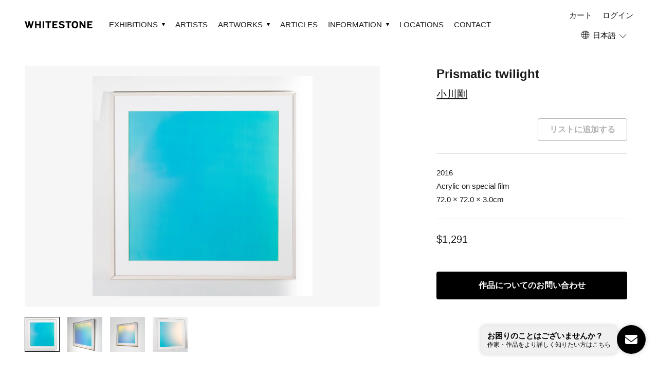

--- FILE ---
content_type: text/html; charset=utf-8
request_url: https://www.whitestone-gallery.com/ja/products/0610018529
body_size: 26727
content:
<!doctype html>
<html class="no-js" lang="ja">
  <head>
    <!-- Google Tag Manager -->
    <script>
      (function (w, d, s, l, i) {
        w[l] = w[l] || [];
        w[l].push({ 'gtm.start': new Date().getTime(), event: 'gtm.js' });
        var f = d.getElementsByTagName(s)[0],
          j = d.createElement(s),
          dl = l != 'dataLayer' ? '&l=' + l : '';
        j.async = true;
        j.src = 'https://www.googletagmanager.com/gtm.js?id=' + i + dl;
        f.parentNode.insertBefore(j, f);
      })(window, document, 'script', 'dataLayer', 'GTM-PCV32QT');
    </script>
    <!-- End Google Tag Manager -->

    <meta name="p:domain_verify" content="073e7a5c5e6996e47035ade73ae147c4"><script>
      if (location.pathname.indexOf('/blogs/slider') >= 0) {
        location.href = 'https://www.whitestone-gallery.com';
      }
    </script>

    <!-- Basic page needs ================================================== -->
    <meta charset="utf-8">
    <meta http-equiv="X-UA-Compatible" content="IE=edge,chrome=1">

    

    <!-- Title and description ================================================== -->
    <title>
      Prismatic twilight
      
      
       | Whitestone Gallery
    </title>

    
      <meta name="description" content="2016Acrylic on special film72.0 × 72.0 × 3.0cm">
    

    <!-- Social meta ================================================== -->
    <!-- /snippets/social-meta-tags.liquid -->




<meta property="og:site_name" content="Whitestone Gallery">
<meta property="og:url" content="https://www.whitestone-gallery.com/ja/products/0610018529">
<meta property="og:title" content="Prismatic twilight | Whitestone Gallery">
<meta property="og:type" content="product">
<meta property="og:description" content="2016Acrylic on special film72.0 × 72.0 × 3.0cm">

<meta property="og:image" content="http://www.whitestone-gallery.com/cdn/shop/files/go_ogawa_0610018529_1200x1200.jpg?v=1752656889"><meta property="og:image" content="http://www.whitestone-gallery.com/cdn/shop/files/go_ogawa_0610018529_2_1200x1200.jpg?v=1752656888"><meta property="og:image" content="http://www.whitestone-gallery.com/cdn/shop/files/go_ogawa_0610018529_1_1200x1200.jpg?v=1752656889">
<meta property="og:image:secure_url" content="https://www.whitestone-gallery.com/cdn/shop/files/go_ogawa_0610018529_1200x1200.jpg?v=1752656889"><meta property="og:image:secure_url" content="https://www.whitestone-gallery.com/cdn/shop/files/go_ogawa_0610018529_2_1200x1200.jpg?v=1752656888"><meta property="og:image:secure_url" content="https://www.whitestone-gallery.com/cdn/shop/files/go_ogawa_0610018529_1_1200x1200.jpg?v=1752656889">


<meta name="twitter:card" content="summary_large_image">
<meta name="twitter:title" content="Prismatic twilight">
<meta name="twitter:description" content="2016Acrylic on special film72.0 × 72.0 × 3.0cm">


    <!-- Helpers ================================================== -->
    <link rel="canonical" href="https://www.whitestone-gallery.com/ja/products/0610018529">
    <meta name="viewport" content="width=device-width,initial-scale=1">
    <meta name="theme-color" content="#ffe269">

    <!-- CSS ================================================== -->
    <link href="//www.whitestone-gallery.com/cdn/shop/t/121/assets/timber.scss.css?v=128588838792269067851759816313" rel="stylesheet" type="text/css" media="all" />
    <link href="//www.whitestone-gallery.com/cdn/shop/t/121/assets/theme.scss.css?v=100090719687495948531759816313" rel="stylesheet" type="text/css" media="all" />
    <link href="//www.whitestone-gallery.com/cdn/shop/t/121/assets/main.css?v=41608568836900629561747873533" rel="stylesheet" type="text/css" media="all" />

    <script>
      window.theme = window.theme || {};

      var theme = {
        strings: {
          addToCart: "カートに追加する",
          soldOut: "売り切れ",
          unavailable: "お取り扱いできません",
          zoomClose: "閉じる (Esc)",
          zoomPrev: "前へ (Left arrow key)",
          zoomNext: "次へ (Right arrow key)",
          addressError: "住所を調べる際にエラーが発生しました",
          addressNoResults: "その住所は見つかりませんでした",
          addressQueryLimit: "Google APIの使用量の制限を超えました。\u003ca href=\"https:\/\/developers.google.com\/maps\/premium\/usage-limits\"\u003eプレミアムプラン\u003c\/a\u003eへのアップグレードをご検討ください。",
          authError: "あなたのGoogle Mapsのアカウント認証で問題が発生しました。"
        },
        settings: {
          // Adding some settings to allow the editor to update correctly when they are changed
          typeAccentTransform: true,
          typeAccentSpacing: false,
          baseFontSize: '15px',
          headerBaseFontSize: '32px',
          accentFontSize: '16px'
        },
        variables: {
          mediaQueryMedium: 'screen and (max-width: 768px)',
          bpSmall: false
        },
        moneyFormat: "${{amount_no_decimals}}"
      }

      document.documentElement.className = document.documentElement.className.replace('no-js', 'supports-js');
    </script>

    <!-- Header hook for plugins ================================================== -->
    <!-- begin-customer-grade -->


<!-- end-customer-grade -->



    
      
        <!-- begin-customer-grade -->


<!-- end-customer-grade -->



        
        
        
          <script>window.performance && window.performance.mark && window.performance.mark('shopify.content_for_header.start');</script><meta name="facebook-domain-verification" content="fm03lb4id8biw61h34g0giqynxidx3">
<meta name="google-site-verification" content="4LLTPGmt9LnOdc_0J_H1mMSRVEuTkIpZbiWWE9yKgP4">
<meta id="shopify-digital-wallet" name="shopify-digital-wallet" content="/55023567044/digital_wallets/dialog">
<meta name="shopify-checkout-api-token" content="f2013238482dde21398dffe79239937d">
<link rel="alternate" hreflang="x-default" href="https://www.whitestone-gallery.com/products/0610018529">
<link rel="alternate" hreflang="en" href="https://www.whitestone-gallery.com/products/0610018529">
<link rel="alternate" hreflang="ja" href="https://www.whitestone-gallery.com/ja/products/0610018529">
<link rel="alternate" hreflang="zh-Hans" href="https://www.whitestone-gallery.com/zh-hans/products/0610018529">
<link rel="alternate" hreflang="ko" href="https://www.whitestone-gallery.com/ko/products/0610018529">
<link rel="alternate" hreflang="zh-Hant" href="https://www.whitestone-gallery.com/zh-hant/products/0610018529">
<link rel="alternate" hreflang="zh-Hans-US" href="https://www.whitestone-gallery.com/zh-hans/products/0610018529">
<link rel="alternate" hreflang="zh-Hant-US" href="https://www.whitestone-gallery.com/zh-hant/products/0610018529">
<link rel="alternate" hreflang="zh-Hans-CN" href="https://www.whitestone-gallery.com/zh-hans/products/0610018529">
<link rel="alternate" hreflang="zh-Hant-CN" href="https://www.whitestone-gallery.com/zh-hant/products/0610018529">
<link rel="alternate" hreflang="zh-Hans-TW" href="https://www.whitestone-gallery.com/zh-hans/products/0610018529">
<link rel="alternate" hreflang="zh-Hant-TW" href="https://www.whitestone-gallery.com/zh-hant/products/0610018529">
<link rel="alternate" hreflang="zh-Hans-JP" href="https://www.whitestone-gallery.com/zh-hans/products/0610018529">
<link rel="alternate" hreflang="zh-Hant-JP" href="https://www.whitestone-gallery.com/zh-hant/products/0610018529">
<link rel="alternate" hreflang="zh-Hans-AD" href="https://www.whitestone-gallery.com/zh-hans/products/0610018529">
<link rel="alternate" hreflang="zh-Hant-AD" href="https://www.whitestone-gallery.com/zh-hant/products/0610018529">
<link rel="alternate" hreflang="zh-Hans-AE" href="https://www.whitestone-gallery.com/zh-hans/products/0610018529">
<link rel="alternate" hreflang="zh-Hant-AE" href="https://www.whitestone-gallery.com/zh-hant/products/0610018529">
<link rel="alternate" hreflang="zh-Hans-AR" href="https://www.whitestone-gallery.com/zh-hans/products/0610018529">
<link rel="alternate" hreflang="zh-Hant-AR" href="https://www.whitestone-gallery.com/zh-hant/products/0610018529">
<link rel="alternate" hreflang="zh-Hans-AU" href="https://www.whitestone-gallery.com/zh-hans/products/0610018529">
<link rel="alternate" hreflang="zh-Hant-AU" href="https://www.whitestone-gallery.com/zh-hant/products/0610018529">
<link rel="alternate" hreflang="zh-Hans-AZ" href="https://www.whitestone-gallery.com/zh-hans/products/0610018529">
<link rel="alternate" hreflang="zh-Hant-AZ" href="https://www.whitestone-gallery.com/zh-hant/products/0610018529">
<link rel="alternate" hreflang="zh-Hans-BB" href="https://www.whitestone-gallery.com/zh-hans/products/0610018529">
<link rel="alternate" hreflang="zh-Hant-BB" href="https://www.whitestone-gallery.com/zh-hant/products/0610018529">
<link rel="alternate" hreflang="zh-Hans-BD" href="https://www.whitestone-gallery.com/zh-hans/products/0610018529">
<link rel="alternate" hreflang="zh-Hant-BD" href="https://www.whitestone-gallery.com/zh-hant/products/0610018529">
<link rel="alternate" hreflang="zh-Hans-BG" href="https://www.whitestone-gallery.com/zh-hans/products/0610018529">
<link rel="alternate" hreflang="zh-Hant-BG" href="https://www.whitestone-gallery.com/zh-hant/products/0610018529">
<link rel="alternate" hreflang="zh-Hans-BH" href="https://www.whitestone-gallery.com/zh-hans/products/0610018529">
<link rel="alternate" hreflang="zh-Hant-BH" href="https://www.whitestone-gallery.com/zh-hant/products/0610018529">
<link rel="alternate" hreflang="zh-Hans-BN" href="https://www.whitestone-gallery.com/zh-hans/products/0610018529">
<link rel="alternate" hreflang="zh-Hant-BN" href="https://www.whitestone-gallery.com/zh-hant/products/0610018529">
<link rel="alternate" hreflang="zh-Hans-BR" href="https://www.whitestone-gallery.com/zh-hans/products/0610018529">
<link rel="alternate" hreflang="zh-Hant-BR" href="https://www.whitestone-gallery.com/zh-hant/products/0610018529">
<link rel="alternate" hreflang="zh-Hans-BT" href="https://www.whitestone-gallery.com/zh-hans/products/0610018529">
<link rel="alternate" hreflang="zh-Hant-BT" href="https://www.whitestone-gallery.com/zh-hant/products/0610018529">
<link rel="alternate" hreflang="zh-Hans-BW" href="https://www.whitestone-gallery.com/zh-hans/products/0610018529">
<link rel="alternate" hreflang="zh-Hant-BW" href="https://www.whitestone-gallery.com/zh-hant/products/0610018529">
<link rel="alternate" hreflang="zh-Hans-BY" href="https://www.whitestone-gallery.com/zh-hans/products/0610018529">
<link rel="alternate" hreflang="zh-Hant-BY" href="https://www.whitestone-gallery.com/zh-hant/products/0610018529">
<link rel="alternate" hreflang="zh-Hans-CH" href="https://www.whitestone-gallery.com/zh-hans/products/0610018529">
<link rel="alternate" hreflang="zh-Hant-CH" href="https://www.whitestone-gallery.com/zh-hant/products/0610018529">
<link rel="alternate" hreflang="zh-Hans-CI" href="https://www.whitestone-gallery.com/zh-hans/products/0610018529">
<link rel="alternate" hreflang="zh-Hant-CI" href="https://www.whitestone-gallery.com/zh-hant/products/0610018529">
<link rel="alternate" hreflang="zh-Hans-CK" href="https://www.whitestone-gallery.com/zh-hans/products/0610018529">
<link rel="alternate" hreflang="zh-Hant-CK" href="https://www.whitestone-gallery.com/zh-hant/products/0610018529">
<link rel="alternate" hreflang="zh-Hans-CL" href="https://www.whitestone-gallery.com/zh-hans/products/0610018529">
<link rel="alternate" hreflang="zh-Hant-CL" href="https://www.whitestone-gallery.com/zh-hant/products/0610018529">
<link rel="alternate" hreflang="zh-Hans-CO" href="https://www.whitestone-gallery.com/zh-hans/products/0610018529">
<link rel="alternate" hreflang="zh-Hant-CO" href="https://www.whitestone-gallery.com/zh-hant/products/0610018529">
<link rel="alternate" hreflang="zh-Hans-CR" href="https://www.whitestone-gallery.com/zh-hans/products/0610018529">
<link rel="alternate" hreflang="zh-Hant-CR" href="https://www.whitestone-gallery.com/zh-hant/products/0610018529">
<link rel="alternate" hreflang="zh-Hans-CZ" href="https://www.whitestone-gallery.com/zh-hans/products/0610018529">
<link rel="alternate" hreflang="zh-Hant-CZ" href="https://www.whitestone-gallery.com/zh-hant/products/0610018529">
<link rel="alternate" hreflang="zh-Hans-DJ" href="https://www.whitestone-gallery.com/zh-hans/products/0610018529">
<link rel="alternate" hreflang="zh-Hant-DJ" href="https://www.whitestone-gallery.com/zh-hant/products/0610018529">
<link rel="alternate" hreflang="zh-Hans-DK" href="https://www.whitestone-gallery.com/zh-hans/products/0610018529">
<link rel="alternate" hreflang="zh-Hant-DK" href="https://www.whitestone-gallery.com/zh-hant/products/0610018529">
<link rel="alternate" hreflang="zh-Hans-DZ" href="https://www.whitestone-gallery.com/zh-hans/products/0610018529">
<link rel="alternate" hreflang="zh-Hant-DZ" href="https://www.whitestone-gallery.com/zh-hant/products/0610018529">
<link rel="alternate" hreflang="zh-Hans-EC" href="https://www.whitestone-gallery.com/zh-hans/products/0610018529">
<link rel="alternate" hreflang="zh-Hant-EC" href="https://www.whitestone-gallery.com/zh-hant/products/0610018529">
<link rel="alternate" hreflang="zh-Hans-EG" href="https://www.whitestone-gallery.com/zh-hans/products/0610018529">
<link rel="alternate" hreflang="zh-Hant-EG" href="https://www.whitestone-gallery.com/zh-hant/products/0610018529">
<link rel="alternate" hreflang="zh-Hans-ET" href="https://www.whitestone-gallery.com/zh-hans/products/0610018529">
<link rel="alternate" hreflang="zh-Hant-ET" href="https://www.whitestone-gallery.com/zh-hant/products/0610018529">
<link rel="alternate" hreflang="zh-Hans-FJ" href="https://www.whitestone-gallery.com/zh-hans/products/0610018529">
<link rel="alternate" hreflang="zh-Hant-FJ" href="https://www.whitestone-gallery.com/zh-hant/products/0610018529">
<link rel="alternate" hreflang="zh-Hans-FK" href="https://www.whitestone-gallery.com/zh-hans/products/0610018529">
<link rel="alternate" hreflang="zh-Hant-FK" href="https://www.whitestone-gallery.com/zh-hant/products/0610018529">
<link rel="alternate" hreflang="zh-Hans-GA" href="https://www.whitestone-gallery.com/zh-hans/products/0610018529">
<link rel="alternate" hreflang="zh-Hant-GA" href="https://www.whitestone-gallery.com/zh-hant/products/0610018529">
<link rel="alternate" hreflang="zh-Hans-GB" href="https://www.whitestone-gallery.com/zh-hans/products/0610018529">
<link rel="alternate" hreflang="zh-Hant-GB" href="https://www.whitestone-gallery.com/zh-hant/products/0610018529">
<link rel="alternate" hreflang="zh-Hans-GG" href="https://www.whitestone-gallery.com/zh-hans/products/0610018529">
<link rel="alternate" hreflang="zh-Hant-GG" href="https://www.whitestone-gallery.com/zh-hant/products/0610018529">
<link rel="alternate" hreflang="zh-Hans-GH" href="https://www.whitestone-gallery.com/zh-hans/products/0610018529">
<link rel="alternate" hreflang="zh-Hant-GH" href="https://www.whitestone-gallery.com/zh-hant/products/0610018529">
<link rel="alternate" hreflang="zh-Hans-HN" href="https://www.whitestone-gallery.com/zh-hans/products/0610018529">
<link rel="alternate" hreflang="zh-Hant-HN" href="https://www.whitestone-gallery.com/zh-hant/products/0610018529">
<link rel="alternate" hreflang="zh-Hans-HR" href="https://www.whitestone-gallery.com/zh-hans/products/0610018529">
<link rel="alternate" hreflang="zh-Hant-HR" href="https://www.whitestone-gallery.com/zh-hant/products/0610018529">
<link rel="alternate" hreflang="zh-Hans-HU" href="https://www.whitestone-gallery.com/zh-hans/products/0610018529">
<link rel="alternate" hreflang="zh-Hant-HU" href="https://www.whitestone-gallery.com/zh-hant/products/0610018529">
<link rel="alternate" hreflang="zh-Hans-ID" href="https://www.whitestone-gallery.com/zh-hans/products/0610018529">
<link rel="alternate" hreflang="zh-Hant-ID" href="https://www.whitestone-gallery.com/zh-hant/products/0610018529">
<link rel="alternate" hreflang="zh-Hans-IL" href="https://www.whitestone-gallery.com/zh-hans/products/0610018529">
<link rel="alternate" hreflang="zh-Hant-IL" href="https://www.whitestone-gallery.com/zh-hant/products/0610018529">
<link rel="alternate" hreflang="zh-Hans-IM" href="https://www.whitestone-gallery.com/zh-hans/products/0610018529">
<link rel="alternate" hreflang="zh-Hant-IM" href="https://www.whitestone-gallery.com/zh-hant/products/0610018529">
<link rel="alternate" hreflang="zh-Hans-IN" href="https://www.whitestone-gallery.com/zh-hans/products/0610018529">
<link rel="alternate" hreflang="zh-Hant-IN" href="https://www.whitestone-gallery.com/zh-hant/products/0610018529">
<link rel="alternate" hreflang="zh-Hans-IQ" href="https://www.whitestone-gallery.com/zh-hans/products/0610018529">
<link rel="alternate" hreflang="zh-Hant-IQ" href="https://www.whitestone-gallery.com/zh-hant/products/0610018529">
<link rel="alternate" hreflang="zh-Hans-IS" href="https://www.whitestone-gallery.com/zh-hans/products/0610018529">
<link rel="alternate" hreflang="zh-Hant-IS" href="https://www.whitestone-gallery.com/zh-hant/products/0610018529">
<link rel="alternate" hreflang="zh-Hans-JE" href="https://www.whitestone-gallery.com/zh-hans/products/0610018529">
<link rel="alternate" hreflang="zh-Hant-JE" href="https://www.whitestone-gallery.com/zh-hant/products/0610018529">
<link rel="alternate" hreflang="zh-Hans-JM" href="https://www.whitestone-gallery.com/zh-hans/products/0610018529">
<link rel="alternate" hreflang="zh-Hant-JM" href="https://www.whitestone-gallery.com/zh-hant/products/0610018529">
<link rel="alternate" hreflang="zh-Hans-JO" href="https://www.whitestone-gallery.com/zh-hans/products/0610018529">
<link rel="alternate" hreflang="zh-Hant-JO" href="https://www.whitestone-gallery.com/zh-hant/products/0610018529">
<link rel="alternate" hreflang="zh-Hans-KE" href="https://www.whitestone-gallery.com/zh-hans/products/0610018529">
<link rel="alternate" hreflang="zh-Hant-KE" href="https://www.whitestone-gallery.com/zh-hant/products/0610018529">
<link rel="alternate" hreflang="zh-Hans-KH" href="https://www.whitestone-gallery.com/zh-hans/products/0610018529">
<link rel="alternate" hreflang="zh-Hant-KH" href="https://www.whitestone-gallery.com/zh-hant/products/0610018529">
<link rel="alternate" hreflang="zh-Hans-KW" href="https://www.whitestone-gallery.com/zh-hans/products/0610018529">
<link rel="alternate" hreflang="zh-Hant-KW" href="https://www.whitestone-gallery.com/zh-hant/products/0610018529">
<link rel="alternate" hreflang="zh-Hans-LA" href="https://www.whitestone-gallery.com/zh-hans/products/0610018529">
<link rel="alternate" hreflang="zh-Hant-LA" href="https://www.whitestone-gallery.com/zh-hant/products/0610018529">
<link rel="alternate" hreflang="zh-Hans-LB" href="https://www.whitestone-gallery.com/zh-hans/products/0610018529">
<link rel="alternate" hreflang="zh-Hant-LB" href="https://www.whitestone-gallery.com/zh-hant/products/0610018529">
<link rel="alternate" hreflang="zh-Hans-LI" href="https://www.whitestone-gallery.com/zh-hans/products/0610018529">
<link rel="alternate" hreflang="zh-Hant-LI" href="https://www.whitestone-gallery.com/zh-hant/products/0610018529">
<link rel="alternate" hreflang="zh-Hans-LK" href="https://www.whitestone-gallery.com/zh-hans/products/0610018529">
<link rel="alternate" hreflang="zh-Hant-LK" href="https://www.whitestone-gallery.com/zh-hant/products/0610018529">
<link rel="alternate" hreflang="zh-Hans-MA" href="https://www.whitestone-gallery.com/zh-hans/products/0610018529">
<link rel="alternate" hreflang="zh-Hant-MA" href="https://www.whitestone-gallery.com/zh-hant/products/0610018529">
<link rel="alternate" hreflang="zh-Hans-MC" href="https://www.whitestone-gallery.com/zh-hans/products/0610018529">
<link rel="alternate" hreflang="zh-Hant-MC" href="https://www.whitestone-gallery.com/zh-hant/products/0610018529">
<link rel="alternate" hreflang="zh-Hans-MG" href="https://www.whitestone-gallery.com/zh-hans/products/0610018529">
<link rel="alternate" hreflang="zh-Hant-MG" href="https://www.whitestone-gallery.com/zh-hant/products/0610018529">
<link rel="alternate" hreflang="zh-Hans-MK" href="https://www.whitestone-gallery.com/zh-hans/products/0610018529">
<link rel="alternate" hreflang="zh-Hant-MK" href="https://www.whitestone-gallery.com/zh-hant/products/0610018529">
<link rel="alternate" hreflang="zh-Hans-MM" href="https://www.whitestone-gallery.com/zh-hans/products/0610018529">
<link rel="alternate" hreflang="zh-Hant-MM" href="https://www.whitestone-gallery.com/zh-hant/products/0610018529">
<link rel="alternate" hreflang="zh-Hans-MN" href="https://www.whitestone-gallery.com/zh-hans/products/0610018529">
<link rel="alternate" hreflang="zh-Hant-MN" href="https://www.whitestone-gallery.com/zh-hant/products/0610018529">
<link rel="alternate" hreflang="zh-Hans-MO" href="https://www.whitestone-gallery.com/zh-hans/products/0610018529">
<link rel="alternate" hreflang="zh-Hant-MO" href="https://www.whitestone-gallery.com/zh-hant/products/0610018529">
<link rel="alternate" hreflang="zh-Hans-MQ" href="https://www.whitestone-gallery.com/zh-hans/products/0610018529">
<link rel="alternate" hreflang="zh-Hant-MQ" href="https://www.whitestone-gallery.com/zh-hant/products/0610018529">
<link rel="alternate" hreflang="zh-Hans-MU" href="https://www.whitestone-gallery.com/zh-hans/products/0610018529">
<link rel="alternate" hreflang="zh-Hant-MU" href="https://www.whitestone-gallery.com/zh-hant/products/0610018529">
<link rel="alternate" hreflang="zh-Hans-MV" href="https://www.whitestone-gallery.com/zh-hans/products/0610018529">
<link rel="alternate" hreflang="zh-Hant-MV" href="https://www.whitestone-gallery.com/zh-hant/products/0610018529">
<link rel="alternate" hreflang="zh-Hans-MY" href="https://www.whitestone-gallery.com/zh-hans/products/0610018529">
<link rel="alternate" hreflang="zh-Hant-MY" href="https://www.whitestone-gallery.com/zh-hant/products/0610018529">
<link rel="alternate" hreflang="zh-Hans-NC" href="https://www.whitestone-gallery.com/zh-hans/products/0610018529">
<link rel="alternate" hreflang="zh-Hant-NC" href="https://www.whitestone-gallery.com/zh-hant/products/0610018529">
<link rel="alternate" hreflang="zh-Hans-NG" href="https://www.whitestone-gallery.com/zh-hans/products/0610018529">
<link rel="alternate" hreflang="zh-Hant-NG" href="https://www.whitestone-gallery.com/zh-hant/products/0610018529">
<link rel="alternate" hreflang="zh-Hans-NO" href="https://www.whitestone-gallery.com/zh-hans/products/0610018529">
<link rel="alternate" hreflang="zh-Hant-NO" href="https://www.whitestone-gallery.com/zh-hant/products/0610018529">
<link rel="alternate" hreflang="zh-Hans-NP" href="https://www.whitestone-gallery.com/zh-hans/products/0610018529">
<link rel="alternate" hreflang="zh-Hant-NP" href="https://www.whitestone-gallery.com/zh-hant/products/0610018529">
<link rel="alternate" hreflang="zh-Hans-NZ" href="https://www.whitestone-gallery.com/zh-hans/products/0610018529">
<link rel="alternate" hreflang="zh-Hant-NZ" href="https://www.whitestone-gallery.com/zh-hant/products/0610018529">
<link rel="alternate" hreflang="zh-Hans-OM" href="https://www.whitestone-gallery.com/zh-hans/products/0610018529">
<link rel="alternate" hreflang="zh-Hant-OM" href="https://www.whitestone-gallery.com/zh-hant/products/0610018529">
<link rel="alternate" hreflang="zh-Hans-PA" href="https://www.whitestone-gallery.com/zh-hans/products/0610018529">
<link rel="alternate" hreflang="zh-Hant-PA" href="https://www.whitestone-gallery.com/zh-hant/products/0610018529">
<link rel="alternate" hreflang="zh-Hans-PE" href="https://www.whitestone-gallery.com/zh-hans/products/0610018529">
<link rel="alternate" hreflang="zh-Hant-PE" href="https://www.whitestone-gallery.com/zh-hant/products/0610018529">
<link rel="alternate" hreflang="zh-Hans-PG" href="https://www.whitestone-gallery.com/zh-hans/products/0610018529">
<link rel="alternate" hreflang="zh-Hant-PG" href="https://www.whitestone-gallery.com/zh-hant/products/0610018529">
<link rel="alternate" hreflang="zh-Hans-PH" href="https://www.whitestone-gallery.com/zh-hans/products/0610018529">
<link rel="alternate" hreflang="zh-Hant-PH" href="https://www.whitestone-gallery.com/zh-hant/products/0610018529">
<link rel="alternate" hreflang="zh-Hans-PK" href="https://www.whitestone-gallery.com/zh-hans/products/0610018529">
<link rel="alternate" hreflang="zh-Hant-PK" href="https://www.whitestone-gallery.com/zh-hant/products/0610018529">
<link rel="alternate" hreflang="zh-Hans-PL" href="https://www.whitestone-gallery.com/zh-hans/products/0610018529">
<link rel="alternate" hreflang="zh-Hant-PL" href="https://www.whitestone-gallery.com/zh-hant/products/0610018529">
<link rel="alternate" hreflang="zh-Hans-PM" href="https://www.whitestone-gallery.com/zh-hans/products/0610018529">
<link rel="alternate" hreflang="zh-Hant-PM" href="https://www.whitestone-gallery.com/zh-hant/products/0610018529">
<link rel="alternate" hreflang="zh-Hans-PY" href="https://www.whitestone-gallery.com/zh-hans/products/0610018529">
<link rel="alternate" hreflang="zh-Hant-PY" href="https://www.whitestone-gallery.com/zh-hant/products/0610018529">
<link rel="alternate" hreflang="zh-Hans-QA" href="https://www.whitestone-gallery.com/zh-hans/products/0610018529">
<link rel="alternate" hreflang="zh-Hant-QA" href="https://www.whitestone-gallery.com/zh-hant/products/0610018529">
<link rel="alternate" hreflang="zh-Hans-RO" href="https://www.whitestone-gallery.com/zh-hans/products/0610018529">
<link rel="alternate" hreflang="zh-Hant-RO" href="https://www.whitestone-gallery.com/zh-hant/products/0610018529">
<link rel="alternate" hreflang="zh-Hans-RU" href="https://www.whitestone-gallery.com/zh-hans/products/0610018529">
<link rel="alternate" hreflang="zh-Hant-RU" href="https://www.whitestone-gallery.com/zh-hant/products/0610018529">
<link rel="alternate" hreflang="zh-Hans-RW" href="https://www.whitestone-gallery.com/zh-hans/products/0610018529">
<link rel="alternate" hreflang="zh-Hant-RW" href="https://www.whitestone-gallery.com/zh-hant/products/0610018529">
<link rel="alternate" hreflang="zh-Hans-SA" href="https://www.whitestone-gallery.com/zh-hans/products/0610018529">
<link rel="alternate" hreflang="zh-Hant-SA" href="https://www.whitestone-gallery.com/zh-hant/products/0610018529">
<link rel="alternate" hreflang="zh-Hans-SB" href="https://www.whitestone-gallery.com/zh-hans/products/0610018529">
<link rel="alternate" hreflang="zh-Hant-SB" href="https://www.whitestone-gallery.com/zh-hant/products/0610018529">
<link rel="alternate" hreflang="zh-Hans-SD" href="https://www.whitestone-gallery.com/zh-hans/products/0610018529">
<link rel="alternate" hreflang="zh-Hant-SD" href="https://www.whitestone-gallery.com/zh-hant/products/0610018529">
<link rel="alternate" hreflang="zh-Hans-SE" href="https://www.whitestone-gallery.com/zh-hans/products/0610018529">
<link rel="alternate" hreflang="zh-Hant-SE" href="https://www.whitestone-gallery.com/zh-hant/products/0610018529">
<link rel="alternate" hreflang="zh-Hans-SJ" href="https://www.whitestone-gallery.com/zh-hans/products/0610018529">
<link rel="alternate" hreflang="zh-Hant-SJ" href="https://www.whitestone-gallery.com/zh-hant/products/0610018529">
<link rel="alternate" hreflang="zh-Hans-SL" href="https://www.whitestone-gallery.com/zh-hans/products/0610018529">
<link rel="alternate" hreflang="zh-Hant-SL" href="https://www.whitestone-gallery.com/zh-hant/products/0610018529">
<link rel="alternate" hreflang="zh-Hans-SM" href="https://www.whitestone-gallery.com/zh-hans/products/0610018529">
<link rel="alternate" hreflang="zh-Hant-SM" href="https://www.whitestone-gallery.com/zh-hant/products/0610018529">
<link rel="alternate" hreflang="zh-Hans-SN" href="https://www.whitestone-gallery.com/zh-hans/products/0610018529">
<link rel="alternate" hreflang="zh-Hant-SN" href="https://www.whitestone-gallery.com/zh-hant/products/0610018529">
<link rel="alternate" hreflang="zh-Hans-SV" href="https://www.whitestone-gallery.com/zh-hans/products/0610018529">
<link rel="alternate" hreflang="zh-Hant-SV" href="https://www.whitestone-gallery.com/zh-hant/products/0610018529">
<link rel="alternate" hreflang="zh-Hans-TG" href="https://www.whitestone-gallery.com/zh-hans/products/0610018529">
<link rel="alternate" hreflang="zh-Hant-TG" href="https://www.whitestone-gallery.com/zh-hant/products/0610018529">
<link rel="alternate" hreflang="zh-Hans-TH" href="https://www.whitestone-gallery.com/zh-hans/products/0610018529">
<link rel="alternate" hreflang="zh-Hant-TH" href="https://www.whitestone-gallery.com/zh-hant/products/0610018529">
<link rel="alternate" hreflang="zh-Hans-TN" href="https://www.whitestone-gallery.com/zh-hans/products/0610018529">
<link rel="alternate" hreflang="zh-Hant-TN" href="https://www.whitestone-gallery.com/zh-hant/products/0610018529">
<link rel="alternate" hreflang="zh-Hans-TT" href="https://www.whitestone-gallery.com/zh-hans/products/0610018529">
<link rel="alternate" hreflang="zh-Hant-TT" href="https://www.whitestone-gallery.com/zh-hant/products/0610018529">
<link rel="alternate" hreflang="zh-Hans-TZ" href="https://www.whitestone-gallery.com/zh-hans/products/0610018529">
<link rel="alternate" hreflang="zh-Hant-TZ" href="https://www.whitestone-gallery.com/zh-hant/products/0610018529">
<link rel="alternate" hreflang="zh-Hans-UA" href="https://www.whitestone-gallery.com/zh-hans/products/0610018529">
<link rel="alternate" hreflang="zh-Hant-UA" href="https://www.whitestone-gallery.com/zh-hant/products/0610018529">
<link rel="alternate" hreflang="zh-Hans-UG" href="https://www.whitestone-gallery.com/zh-hans/products/0610018529">
<link rel="alternate" hreflang="zh-Hant-UG" href="https://www.whitestone-gallery.com/zh-hant/products/0610018529">
<link rel="alternate" hreflang="zh-Hans-UY" href="https://www.whitestone-gallery.com/zh-hans/products/0610018529">
<link rel="alternate" hreflang="zh-Hant-UY" href="https://www.whitestone-gallery.com/zh-hant/products/0610018529">
<link rel="alternate" hreflang="zh-Hans-VA" href="https://www.whitestone-gallery.com/zh-hans/products/0610018529">
<link rel="alternate" hreflang="zh-Hant-VA" href="https://www.whitestone-gallery.com/zh-hant/products/0610018529">
<link rel="alternate" hreflang="zh-Hans-VE" href="https://www.whitestone-gallery.com/zh-hans/products/0610018529">
<link rel="alternate" hreflang="zh-Hant-VE" href="https://www.whitestone-gallery.com/zh-hant/products/0610018529">
<link rel="alternate" hreflang="zh-Hans-VN" href="https://www.whitestone-gallery.com/zh-hans/products/0610018529">
<link rel="alternate" hreflang="zh-Hant-VN" href="https://www.whitestone-gallery.com/zh-hant/products/0610018529">
<link rel="alternate" hreflang="zh-Hans-ZA" href="https://www.whitestone-gallery.com/zh-hans/products/0610018529">
<link rel="alternate" hreflang="zh-Hant-ZA" href="https://www.whitestone-gallery.com/zh-hant/products/0610018529">
<link rel="alternate" hreflang="zh-Hans-ZW" href="https://www.whitestone-gallery.com/zh-hans/products/0610018529">
<link rel="alternate" hreflang="zh-Hant-ZW" href="https://www.whitestone-gallery.com/zh-hant/products/0610018529">
<link rel="alternate" hreflang="zh-Hans-CA" href="https://www.whitestone-gallery.com/zh-hans/products/0610018529">
<link rel="alternate" hreflang="zh-Hant-CA" href="https://www.whitestone-gallery.com/zh-hant/products/0610018529">
<link rel="alternate" hreflang="zh-Hans-MX" href="https://www.whitestone-gallery.com/zh-hans/products/0610018529">
<link rel="alternate" hreflang="zh-Hant-MX" href="https://www.whitestone-gallery.com/zh-hant/products/0610018529">
<link rel="alternate" hreflang="zh-Hans-GT" href="https://www.whitestone-gallery.com/zh-hans/products/0610018529">
<link rel="alternate" hreflang="zh-Hant-GT" href="https://www.whitestone-gallery.com/zh-hant/products/0610018529">
<link rel="alternate" hreflang="zh-Hans-KR" href="https://www.whitestone-gallery.com/zh-hans/products/0610018529">
<link rel="alternate" hreflang="zh-Hant-KR" href="https://www.whitestone-gallery.com/zh-hant/products/0610018529">
<link rel="alternate" hreflang="zh-Hans-DE" href="https://www.whitestone-gallery.com/zh-hans/products/0610018529">
<link rel="alternate" hreflang="zh-Hant-DE" href="https://www.whitestone-gallery.com/zh-hant/products/0610018529">
<link rel="alternate" hreflang="zh-Hans-IE" href="https://www.whitestone-gallery.com/zh-hans/products/0610018529">
<link rel="alternate" hreflang="zh-Hant-IE" href="https://www.whitestone-gallery.com/zh-hant/products/0610018529">
<link rel="alternate" hreflang="zh-Hans-IT" href="https://www.whitestone-gallery.com/zh-hans/products/0610018529">
<link rel="alternate" hreflang="zh-Hant-IT" href="https://www.whitestone-gallery.com/zh-hant/products/0610018529">
<link rel="alternate" hreflang="zh-Hans-EE" href="https://www.whitestone-gallery.com/zh-hans/products/0610018529">
<link rel="alternate" hreflang="zh-Hant-EE" href="https://www.whitestone-gallery.com/zh-hant/products/0610018529">
<link rel="alternate" hreflang="zh-Hans-AT" href="https://www.whitestone-gallery.com/zh-hans/products/0610018529">
<link rel="alternate" hreflang="zh-Hant-AT" href="https://www.whitestone-gallery.com/zh-hant/products/0610018529">
<link rel="alternate" hreflang="zh-Hans-NL" href="https://www.whitestone-gallery.com/zh-hans/products/0610018529">
<link rel="alternate" hreflang="zh-Hant-NL" href="https://www.whitestone-gallery.com/zh-hant/products/0610018529">
<link rel="alternate" hreflang="zh-Hans-CY" href="https://www.whitestone-gallery.com/zh-hans/products/0610018529">
<link rel="alternate" hreflang="zh-Hant-CY" href="https://www.whitestone-gallery.com/zh-hant/products/0610018529">
<link rel="alternate" hreflang="zh-Hans-GR" href="https://www.whitestone-gallery.com/zh-hans/products/0610018529">
<link rel="alternate" hreflang="zh-Hant-GR" href="https://www.whitestone-gallery.com/zh-hant/products/0610018529">
<link rel="alternate" hreflang="zh-Hans-ES" href="https://www.whitestone-gallery.com/zh-hans/products/0610018529">
<link rel="alternate" hreflang="zh-Hant-ES" href="https://www.whitestone-gallery.com/zh-hant/products/0610018529">
<link rel="alternate" hreflang="zh-Hans-SK" href="https://www.whitestone-gallery.com/zh-hans/products/0610018529">
<link rel="alternate" hreflang="zh-Hant-SK" href="https://www.whitestone-gallery.com/zh-hant/products/0610018529">
<link rel="alternate" hreflang="zh-Hans-SI" href="https://www.whitestone-gallery.com/zh-hans/products/0610018529">
<link rel="alternate" hreflang="zh-Hant-SI" href="https://www.whitestone-gallery.com/zh-hant/products/0610018529">
<link rel="alternate" hreflang="zh-Hans-FI" href="https://www.whitestone-gallery.com/zh-hans/products/0610018529">
<link rel="alternate" hreflang="zh-Hant-FI" href="https://www.whitestone-gallery.com/zh-hant/products/0610018529">
<link rel="alternate" hreflang="zh-Hans-FR" href="https://www.whitestone-gallery.com/zh-hans/products/0610018529">
<link rel="alternate" hreflang="zh-Hant-FR" href="https://www.whitestone-gallery.com/zh-hant/products/0610018529">
<link rel="alternate" hreflang="zh-Hans-BE" href="https://www.whitestone-gallery.com/zh-hans/products/0610018529">
<link rel="alternate" hreflang="zh-Hant-BE" href="https://www.whitestone-gallery.com/zh-hant/products/0610018529">
<link rel="alternate" hreflang="zh-Hans-PT" href="https://www.whitestone-gallery.com/zh-hans/products/0610018529">
<link rel="alternate" hreflang="zh-Hant-PT" href="https://www.whitestone-gallery.com/zh-hant/products/0610018529">
<link rel="alternate" hreflang="zh-Hans-MT" href="https://www.whitestone-gallery.com/zh-hans/products/0610018529">
<link rel="alternate" hreflang="zh-Hant-MT" href="https://www.whitestone-gallery.com/zh-hant/products/0610018529">
<link rel="alternate" hreflang="zh-Hans-LV" href="https://www.whitestone-gallery.com/zh-hans/products/0610018529">
<link rel="alternate" hreflang="zh-Hant-LV" href="https://www.whitestone-gallery.com/zh-hant/products/0610018529">
<link rel="alternate" hreflang="zh-Hans-LT" href="https://www.whitestone-gallery.com/zh-hans/products/0610018529">
<link rel="alternate" hreflang="zh-Hant-LT" href="https://www.whitestone-gallery.com/zh-hant/products/0610018529">
<link rel="alternate" hreflang="zh-Hans-LU" href="https://www.whitestone-gallery.com/zh-hans/products/0610018529">
<link rel="alternate" hreflang="zh-Hant-LU" href="https://www.whitestone-gallery.com/zh-hant/products/0610018529">
<link rel="alternate" hreflang="zh-Hans-HK" href="https://www.whitestone-gallery.com/zh-hans/products/0610018529">
<link rel="alternate" hreflang="zh-Hant-HK" href="https://www.whitestone-gallery.com/zh-hant/products/0610018529">
<link rel="alternate" hreflang="zh-Hans-SG" href="https://www.whitestone-gallery.com/zh-hans/products/0610018529">
<link rel="alternate" hreflang="zh-Hant-SG" href="https://www.whitestone-gallery.com/zh-hant/products/0610018529">
<link rel="alternate" type="application/json+oembed" href="https://www.whitestone-gallery.com/ja/products/0610018529.oembed">
<script async="async" src="/checkouts/internal/preloads.js?locale=ja-US"></script>
<link rel="preconnect" href="https://shop.app" crossorigin="anonymous">
<script async="async" src="https://shop.app/checkouts/internal/preloads.js?locale=ja-US&shop_id=55023567044" crossorigin="anonymous"></script>
<script id="shopify-features" type="application/json">{"accessToken":"f2013238482dde21398dffe79239937d","betas":["rich-media-storefront-analytics"],"domain":"www.whitestone-gallery.com","predictiveSearch":true,"shopId":55023567044,"locale":"ja"}</script>
<script>var Shopify = Shopify || {};
Shopify.shop = "whitestone-dev.myshopify.com";
Shopify.locale = "ja";
Shopify.currency = {"active":"USD","rate":"1.0"};
Shopify.country = "US";
Shopify.theme = {"name":"WhiteStone V3.0 (2)","id":131578495172,"schema_name":"WhiteStone","schema_version":"1.0.0","theme_store_id":null,"role":"main"};
Shopify.theme.handle = "null";
Shopify.theme.style = {"id":null,"handle":null};
Shopify.cdnHost = "www.whitestone-gallery.com/cdn";
Shopify.routes = Shopify.routes || {};
Shopify.routes.root = "/ja/";</script>
<script type="module">!function(o){(o.Shopify=o.Shopify||{}).modules=!0}(window);</script>
<script>!function(o){function n(){var o=[];function n(){o.push(Array.prototype.slice.apply(arguments))}return n.q=o,n}var t=o.Shopify=o.Shopify||{};t.loadFeatures=n(),t.autoloadFeatures=n()}(window);</script>
<script>
  window.ShopifyPay = window.ShopifyPay || {};
  window.ShopifyPay.apiHost = "shop.app\/pay";
  window.ShopifyPay.redirectState = null;
</script>
<script id="shop-js-analytics" type="application/json">{"pageType":"product"}</script>
<script defer="defer" async type="module" src="//www.whitestone-gallery.com/cdn/shopifycloud/shop-js/modules/v2/client.init-shop-cart-sync_CSE-8ASR.ja.esm.js"></script>
<script defer="defer" async type="module" src="//www.whitestone-gallery.com/cdn/shopifycloud/shop-js/modules/v2/chunk.common_DDD8GOhs.esm.js"></script>
<script defer="defer" async type="module" src="//www.whitestone-gallery.com/cdn/shopifycloud/shop-js/modules/v2/chunk.modal_B6JNj9sU.esm.js"></script>
<script type="module">
  await import("//www.whitestone-gallery.com/cdn/shopifycloud/shop-js/modules/v2/client.init-shop-cart-sync_CSE-8ASR.ja.esm.js");
await import("//www.whitestone-gallery.com/cdn/shopifycloud/shop-js/modules/v2/chunk.common_DDD8GOhs.esm.js");
await import("//www.whitestone-gallery.com/cdn/shopifycloud/shop-js/modules/v2/chunk.modal_B6JNj9sU.esm.js");

  window.Shopify.SignInWithShop?.initShopCartSync?.({"fedCMEnabled":true,"windoidEnabled":true});

</script>
<script>
  window.Shopify = window.Shopify || {};
  if (!window.Shopify.featureAssets) window.Shopify.featureAssets = {};
  window.Shopify.featureAssets['shop-js'] = {"shop-cart-sync":["modules/v2/client.shop-cart-sync_BCoLmxl3.ja.esm.js","modules/v2/chunk.common_DDD8GOhs.esm.js","modules/v2/chunk.modal_B6JNj9sU.esm.js"],"init-fed-cm":["modules/v2/client.init-fed-cm_BUzkuSqB.ja.esm.js","modules/v2/chunk.common_DDD8GOhs.esm.js","modules/v2/chunk.modal_B6JNj9sU.esm.js"],"init-shop-email-lookup-coordinator":["modules/v2/client.init-shop-email-lookup-coordinator_BW32axq4.ja.esm.js","modules/v2/chunk.common_DDD8GOhs.esm.js","modules/v2/chunk.modal_B6JNj9sU.esm.js"],"init-windoid":["modules/v2/client.init-windoid_BvNGLRkF.ja.esm.js","modules/v2/chunk.common_DDD8GOhs.esm.js","modules/v2/chunk.modal_B6JNj9sU.esm.js"],"shop-button":["modules/v2/client.shop-button_CH0XKSrs.ja.esm.js","modules/v2/chunk.common_DDD8GOhs.esm.js","modules/v2/chunk.modal_B6JNj9sU.esm.js"],"shop-cash-offers":["modules/v2/client.shop-cash-offers_DjoQtMHe.ja.esm.js","modules/v2/chunk.common_DDD8GOhs.esm.js","modules/v2/chunk.modal_B6JNj9sU.esm.js"],"shop-toast-manager":["modules/v2/client.shop-toast-manager_B8NLGr5M.ja.esm.js","modules/v2/chunk.common_DDD8GOhs.esm.js","modules/v2/chunk.modal_B6JNj9sU.esm.js"],"init-shop-cart-sync":["modules/v2/client.init-shop-cart-sync_CSE-8ASR.ja.esm.js","modules/v2/chunk.common_DDD8GOhs.esm.js","modules/v2/chunk.modal_B6JNj9sU.esm.js"],"init-customer-accounts-sign-up":["modules/v2/client.init-customer-accounts-sign-up_C-LwrDE-.ja.esm.js","modules/v2/client.shop-login-button_D0X6bVTm.ja.esm.js","modules/v2/chunk.common_DDD8GOhs.esm.js","modules/v2/chunk.modal_B6JNj9sU.esm.js"],"pay-button":["modules/v2/client.pay-button_imCDqct4.ja.esm.js","modules/v2/chunk.common_DDD8GOhs.esm.js","modules/v2/chunk.modal_B6JNj9sU.esm.js"],"init-customer-accounts":["modules/v2/client.init-customer-accounts_CxIJyI-K.ja.esm.js","modules/v2/client.shop-login-button_D0X6bVTm.ja.esm.js","modules/v2/chunk.common_DDD8GOhs.esm.js","modules/v2/chunk.modal_B6JNj9sU.esm.js"],"avatar":["modules/v2/client.avatar_BTnouDA3.ja.esm.js"],"init-shop-for-new-customer-accounts":["modules/v2/client.init-shop-for-new-customer-accounts_DRBL7B82.ja.esm.js","modules/v2/client.shop-login-button_D0X6bVTm.ja.esm.js","modules/v2/chunk.common_DDD8GOhs.esm.js","modules/v2/chunk.modal_B6JNj9sU.esm.js"],"shop-follow-button":["modules/v2/client.shop-follow-button_D610YzXR.ja.esm.js","modules/v2/chunk.common_DDD8GOhs.esm.js","modules/v2/chunk.modal_B6JNj9sU.esm.js"],"checkout-modal":["modules/v2/client.checkout-modal_NhzDspE5.ja.esm.js","modules/v2/chunk.common_DDD8GOhs.esm.js","modules/v2/chunk.modal_B6JNj9sU.esm.js"],"shop-login-button":["modules/v2/client.shop-login-button_D0X6bVTm.ja.esm.js","modules/v2/chunk.common_DDD8GOhs.esm.js","modules/v2/chunk.modal_B6JNj9sU.esm.js"],"lead-capture":["modules/v2/client.lead-capture_pLpCOlEn.ja.esm.js","modules/v2/chunk.common_DDD8GOhs.esm.js","modules/v2/chunk.modal_B6JNj9sU.esm.js"],"shop-login":["modules/v2/client.shop-login_DiHM-Diw.ja.esm.js","modules/v2/chunk.common_DDD8GOhs.esm.js","modules/v2/chunk.modal_B6JNj9sU.esm.js"],"payment-terms":["modules/v2/client.payment-terms_BdLTgEH_.ja.esm.js","modules/v2/chunk.common_DDD8GOhs.esm.js","modules/v2/chunk.modal_B6JNj9sU.esm.js"]};
</script>
<script>(function() {
  var isLoaded = false;
  function asyncLoad() {
    if (isLoaded) return;
    isLoaded = true;
    var urls = ["https:\/\/static.klaviyo.com\/onsite\/js\/klaviyo.js?company_id=WH2gZv\u0026shop=whitestone-dev.myshopify.com","https:\/\/static.klaviyo.com\/onsite\/js\/klaviyo.js?company_id=WH2gZv\u0026shop=whitestone-dev.myshopify.com","https:\/\/gdprcdn.b-cdn.net\/js\/gdpr_cookie_consent.min.js?shop=whitestone-dev.myshopify.com"];
    for (var i = 0; i < urls.length; i++) {
      var s = document.createElement('script');
      s.type = 'text/javascript';
      s.async = true;
      s.src = urls[i];
      var x = document.getElementsByTagName('script')[0];
      x.parentNode.insertBefore(s, x);
    }
  };
  if(window.attachEvent) {
    window.attachEvent('onload', asyncLoad);
  } else {
    window.addEventListener('load', asyncLoad, false);
  }
})();</script>
<script id="__st">var __st={"a":55023567044,"offset":32400,"reqid":"f5e91ff7-0b77-4ff3-84c3-958b05ae76e5-1769972857","pageurl":"www.whitestone-gallery.com\/ja\/products\/0610018529","u":"74a39a52d673","p":"product","rtyp":"product","rid":6708348944580};</script>
<script>window.ShopifyPaypalV4VisibilityTracking = true;</script>
<script id="captcha-bootstrap">!function(){'use strict';const t='contact',e='account',n='new_comment',o=[[t,t],['blogs',n],['comments',n],[t,'customer']],c=[[e,'customer_login'],[e,'guest_login'],[e,'recover_customer_password'],[e,'create_customer']],r=t=>t.map((([t,e])=>`form[action*='/${t}']:not([data-nocaptcha='true']) input[name='form_type'][value='${e}']`)).join(','),a=t=>()=>t?[...document.querySelectorAll(t)].map((t=>t.form)):[];function s(){const t=[...o],e=r(t);return a(e)}const i='password',u='form_key',d=['recaptcha-v3-token','g-recaptcha-response','h-captcha-response',i],f=()=>{try{return window.sessionStorage}catch{return}},m='__shopify_v',_=t=>t.elements[u];function p(t,e,n=!1){try{const o=window.sessionStorage,c=JSON.parse(o.getItem(e)),{data:r}=function(t){const{data:e,action:n}=t;return t[m]||n?{data:e,action:n}:{data:t,action:n}}(c);for(const[e,n]of Object.entries(r))t.elements[e]&&(t.elements[e].value=n);n&&o.removeItem(e)}catch(o){console.error('form repopulation failed',{error:o})}}const l='form_type',E='cptcha';function T(t){t.dataset[E]=!0}const w=window,h=w.document,L='Shopify',v='ce_forms',y='captcha';let A=!1;((t,e)=>{const n=(g='f06e6c50-85a8-45c8-87d0-21a2b65856fe',I='https://cdn.shopify.com/shopifycloud/storefront-forms-hcaptcha/ce_storefront_forms_captcha_hcaptcha.v1.5.2.iife.js',D={infoText:'hCaptchaによる保護',privacyText:'プライバシー',termsText:'利用規約'},(t,e,n)=>{const o=w[L][v],c=o.bindForm;if(c)return c(t,g,e,D).then(n);var r;o.q.push([[t,g,e,D],n]),r=I,A||(h.body.append(Object.assign(h.createElement('script'),{id:'captcha-provider',async:!0,src:r})),A=!0)});var g,I,D;w[L]=w[L]||{},w[L][v]=w[L][v]||{},w[L][v].q=[],w[L][y]=w[L][y]||{},w[L][y].protect=function(t,e){n(t,void 0,e),T(t)},Object.freeze(w[L][y]),function(t,e,n,w,h,L){const[v,y,A,g]=function(t,e,n){const i=e?o:[],u=t?c:[],d=[...i,...u],f=r(d),m=r(i),_=r(d.filter((([t,e])=>n.includes(e))));return[a(f),a(m),a(_),s()]}(w,h,L),I=t=>{const e=t.target;return e instanceof HTMLFormElement?e:e&&e.form},D=t=>v().includes(t);t.addEventListener('submit',(t=>{const e=I(t);if(!e)return;const n=D(e)&&!e.dataset.hcaptchaBound&&!e.dataset.recaptchaBound,o=_(e),c=g().includes(e)&&(!o||!o.value);(n||c)&&t.preventDefault(),c&&!n&&(function(t){try{if(!f())return;!function(t){const e=f();if(!e)return;const n=_(t);if(!n)return;const o=n.value;o&&e.removeItem(o)}(t);const e=Array.from(Array(32),(()=>Math.random().toString(36)[2])).join('');!function(t,e){_(t)||t.append(Object.assign(document.createElement('input'),{type:'hidden',name:u})),t.elements[u].value=e}(t,e),function(t,e){const n=f();if(!n)return;const o=[...t.querySelectorAll(`input[type='${i}']`)].map((({name:t})=>t)),c=[...d,...o],r={};for(const[a,s]of new FormData(t).entries())c.includes(a)||(r[a]=s);n.setItem(e,JSON.stringify({[m]:1,action:t.action,data:r}))}(t,e)}catch(e){console.error('failed to persist form',e)}}(e),e.submit())}));const S=(t,e)=>{t&&!t.dataset[E]&&(n(t,e.some((e=>e===t))),T(t))};for(const o of['focusin','change'])t.addEventListener(o,(t=>{const e=I(t);D(e)&&S(e,y())}));const B=e.get('form_key'),M=e.get(l),P=B&&M;t.addEventListener('DOMContentLoaded',(()=>{const t=y();if(P)for(const e of t)e.elements[l].value===M&&p(e,B);[...new Set([...A(),...v().filter((t=>'true'===t.dataset.shopifyCaptcha))])].forEach((e=>S(e,t)))}))}(h,new URLSearchParams(w.location.search),n,t,e,['guest_login'])})(!0,!1)}();</script>
<script integrity="sha256-4kQ18oKyAcykRKYeNunJcIwy7WH5gtpwJnB7kiuLZ1E=" data-source-attribution="shopify.loadfeatures" defer="defer" src="//www.whitestone-gallery.com/cdn/shopifycloud/storefront/assets/storefront/load_feature-a0a9edcb.js" crossorigin="anonymous"></script>
<script crossorigin="anonymous" defer="defer" src="//www.whitestone-gallery.com/cdn/shopifycloud/storefront/assets/shopify_pay/storefront-65b4c6d7.js?v=20250812"></script>
<script data-source-attribution="shopify.dynamic_checkout.dynamic.init">var Shopify=Shopify||{};Shopify.PaymentButton=Shopify.PaymentButton||{isStorefrontPortableWallets:!0,init:function(){window.Shopify.PaymentButton.init=function(){};var t=document.createElement("script");t.src="https://www.whitestone-gallery.com/cdn/shopifycloud/portable-wallets/latest/portable-wallets.ja.js",t.type="module",document.head.appendChild(t)}};
</script>
<script data-source-attribution="shopify.dynamic_checkout.buyer_consent">
  function portableWalletsHideBuyerConsent(e){var t=document.getElementById("shopify-buyer-consent"),n=document.getElementById("shopify-subscription-policy-button");t&&n&&(t.classList.add("hidden"),t.setAttribute("aria-hidden","true"),n.removeEventListener("click",e))}function portableWalletsShowBuyerConsent(e){var t=document.getElementById("shopify-buyer-consent"),n=document.getElementById("shopify-subscription-policy-button");t&&n&&(t.classList.remove("hidden"),t.removeAttribute("aria-hidden"),n.addEventListener("click",e))}window.Shopify?.PaymentButton&&(window.Shopify.PaymentButton.hideBuyerConsent=portableWalletsHideBuyerConsent,window.Shopify.PaymentButton.showBuyerConsent=portableWalletsShowBuyerConsent);
</script>
<script data-source-attribution="shopify.dynamic_checkout.cart.bootstrap">document.addEventListener("DOMContentLoaded",(function(){function t(){return document.querySelector("shopify-accelerated-checkout-cart, shopify-accelerated-checkout")}if(t())Shopify.PaymentButton.init();else{new MutationObserver((function(e,n){t()&&(Shopify.PaymentButton.init(),n.disconnect())})).observe(document.body,{childList:!0,subtree:!0})}}));
</script>
<link id="shopify-accelerated-checkout-styles" rel="stylesheet" media="screen" href="https://www.whitestone-gallery.com/cdn/shopifycloud/portable-wallets/latest/accelerated-checkout-backwards-compat.css" crossorigin="anonymous">
<style id="shopify-accelerated-checkout-cart">
        #shopify-buyer-consent {
  margin-top: 1em;
  display: inline-block;
  width: 100%;
}

#shopify-buyer-consent.hidden {
  display: none;
}

#shopify-subscription-policy-button {
  background: none;
  border: none;
  padding: 0;
  text-decoration: underline;
  font-size: inherit;
  cursor: pointer;
}

#shopify-subscription-policy-button::before {
  box-shadow: none;
}

      </style>

<script>window.performance && window.performance.mark && window.performance.mark('shopify.content_for_header.end');</script>
        
      
    

    <script src="//www.whitestone-gallery.com/cdn/shop/t/121/assets/jquery-2.2.3.min.js?v=58211863146907186831692711397" type="text/javascript"></script>

    <script src="//www.whitestone-gallery.com/cdn/shop/t/121/assets/lazysizes.min.js?v=155223123402716617051692711396" async="async"></script>
    

    <link href="//www.whitestone-gallery.com/cdn/shop/t/121/assets/custom-fields.css?v=46619536328589539471692711400" rel="stylesheet" type="text/css" media="all" />
    <script src="//www.whitestone-gallery.com/cdn/shop/t/121/assets/custom-fields-widgets.js?v=44072638214127582231692711398" defer="defer"></script>
    <script src="//www.whitestone-gallery.com/cdn/shop/t/121/assets/fracta-wishlist.js?v=66264694354045961741699873395" defer="defer"></script>

    <!-- begin-boost-pfs-filter-css -->
    <link rel="preload stylesheet" href="//www.whitestone-gallery.com/cdn/shop/t/121/assets/boost-pfs-instant-search.css?v=87214299900592061811692711406" as="style"><link href="//www.whitestone-gallery.com/cdn/shop/t/121/assets/boost-pfs-custom.css?v=115262655258680099081692711406" rel="stylesheet" type="text/css" media="all" />
<style data-id="boost-pfs-style" type="text/css">
    .boost-pfs-filter-option-title-text {}

   .boost-pfs-filter-tree-v .boost-pfs-filter-option-title-text:before {}
    .boost-pfs-filter-tree-v .boost-pfs-filter-option.boost-pfs-filter-option-collapsed .boost-pfs-filter-option-title-text:before {}
    .boost-pfs-filter-tree-h .boost-pfs-filter-option-title-heading:before {
      border-right-color: ;
      border-bottom-color: ;
    }

    .boost-pfs-filter-option-content .boost-pfs-filter-option-item-list .boost-pfs-filter-option-item button,
    .boost-pfs-filter-option-content .boost-pfs-filter-option-item-list .boost-pfs-filter-option-item .boost-pfs-filter-button,
    .boost-pfs-filter-option-range-amount input,
    .boost-pfs-filter-tree-v .boost-pfs-filter-refine-by .boost-pfs-filter-refine-by-items .refine-by-item,
    .boost-pfs-filter-refine-by-wrapper-v .boost-pfs-filter-refine-by .boost-pfs-filter-refine-by-items .refine-by-item,
    .boost-pfs-filter-refine-by .boost-pfs-filter-option-title,
    .boost-pfs-filter-refine-by .boost-pfs-filter-refine-by-items .refine-by-item>a,
    .boost-pfs-filter-refine-by>span,
    .boost-pfs-filter-clear,
    .boost-pfs-filter-clear-all{}

    .boost-pfs-filter-option-multi-level-collections .boost-pfs-filter-option-multi-level-list .boost-pfs-filter-option-item .boost-pfs-filter-button-arrow .boost-pfs-arrow:before,
    .boost-pfs-filter-option-multi-level-tag .boost-pfs-filter-option-multi-level-list .boost-pfs-filter-option-item .boost-pfs-filter-button-arrow .boost-pfs-arrow:before {}

    .boost-pfs-filter-refine-by .boost-pfs-filter-refine-by-items .refine-by-item .boost-pfs-filter-clear:before,
    .boost-pfs-filter-refine-by .boost-pfs-filter-refine-by-items .refine-by-item .boost-pfs-filter-clear:after {
      background: ;
    }

    .boost-pfs-filter-tree-mobile-button button,
    .boost-pfs-filter-top-sorting-mobile button {color: rgba(0,0,0,1) !important;background: rgba(255,255,255,1) !important;}
    .boost-pfs-filter-top-sorting-mobile button>span:after {color: rgba(0,0,0,1) !important;}
  </style>
    <!-- end-boost-pfs-filter-css -->

    <!-- facebook 2021.9.9 -->
    <meta name="facebook-domain-verification" content="sjhosehszzqr26brkpujrplbgfxm0g">

    
    <!-- Clarity -->
    <script type="text/javascript">
      (function (c, l, a, r, i, t, y) {
        c[a] =
          c[a] ||
          function () {
            (c[a].q = c[a].q || []).push(arguments);
          };
        t = l.createElement(r);
        t.async = 1;
        t.src = 'https://www.clarity.ms/tag/' + i;
        y = l.getElementsByTagName(r)[0];
        y.parentNode.insertBefore(t, y);
      })(window, document, 'clarity', 'script', '91afque6vc');
    </script>
    
  <!-- BEGIN app block: shopify://apps/langify/blocks/langify/b50c2edb-8c63-4e36-9e7c-a7fdd62ddb8f --><!-- BEGIN app snippet: ly-switcher-factory -->




<style>
  .ly-switcher-wrapper.ly-hide, .ly-recommendation.ly-hide, .ly-recommendation .ly-submit-btn {
    display: none !important;
  }

  #ly-switcher-factory-template {
    display: none;
  }.ly-languages-switcher ul > li[key="en"] {
        order: 1 !important;
      }
      .ly-popup-modal .ly-popup-modal-content ul > li[key="en"],
      .ly-languages-switcher.ly-links a[data-language-code="en"] {
        order: 1 !important;
      }.ly-languages-switcher ul > li[key="ja"] {
        order: 2 !important;
      }
      .ly-popup-modal .ly-popup-modal-content ul > li[key="ja"],
      .ly-languages-switcher.ly-links a[data-language-code="ja"] {
        order: 2 !important;
      }.ly-languages-switcher ul > li[key="zh-CN"] {
        order: 3 !important;
      }
      .ly-popup-modal .ly-popup-modal-content ul > li[key="zh-CN"],
      .ly-languages-switcher.ly-links a[data-language-code="zh-CN"] {
        order: 3 !important;
      }.ly-languages-switcher ul > li[key="zh-TW"] {
        order: 4 !important;
      }
      .ly-popup-modal .ly-popup-modal-content ul > li[key="zh-TW"],
      .ly-languages-switcher.ly-links a[data-language-code="zh-TW"] {
        order: 4 !important;
      }.ly-languages-switcher ul > li[key="ko"] {
        order: 5 !important;
      }
      .ly-popup-modal .ly-popup-modal-content ul > li[key="ko"],
      .ly-languages-switcher.ly-links a[data-language-code="ko"] {
        order: 5 !important;
      }
      .ly-breakpoint-1 { display: none; }
      @media (min-width:0px) and (max-width: 748px ) {
        .ly-breakpoint-1 { display: flex; }

        .ly-recommendation .ly-banner-content, 
        .ly-recommendation .ly-popup-modal-content {
          font-size: 14px !important;
          color: #000 !important;
          background: #fff !important;
          border-radius: 0px !important;
          border-width: 0px !important;
          border-color: #000 !important;
        }
        .ly-recommendation-form button[type="submit"] {
          font-size: 14px !important;
          color: #fff !important;
          background: #999 !important;
        }
      }
      .ly-breakpoint-2 { display: none; }
      @media (min-width:749px)  {
        .ly-breakpoint-2 { display: flex; }

        .ly-recommendation .ly-banner-content, 
        .ly-recommendation .ly-popup-modal-content {
          font-size: 14px !important;
          color: #000 !important;
          background: #fff !important;
          border-radius: 0px !important;
          border-width: 0px !important;
          border-color: #000 !important;
        }
        .ly-recommendation-form button[type="submit"] {
          font-size: 14px !important;
          color: #fff !important;
          background: #999 !important;
        }
      }


  
    @media screen and (min-width: 749px) {
/*.ly-custom-dropdown-switcher.ly-is-open .ly-custom-dropdown-list {
  padding: 10px !important;
}*/
}

.ly-custom-0 {
    position: relative;
    right: 10px;
}


  
</style>


<template id="ly-switcher-factory-template">
<div data-breakpoint="0" class="ly-switcher-wrapper ly-breakpoint-1 custom ly-custom ly-hide" style="font-size: 14px; "><div data-dropup="false" onclick="langify.switcher.toggleSwitcherOpen(this)" class="ly-languages-switcher ly-custom-dropdown-switcher ly-bright-theme" style=" margin: 0px 0px;">
          <span role="button" tabindex="0" aria-label="Selected language: 日本語" aria-expanded="false" aria-controls="languagesSwitcherList-1" class="ly-custom-dropdown-current" style="background: #fff; color: #000;  border-style: solid; border-width: 0px; border-radius: 0px; border-color: #000;  padding: 9px 10px;"><span class="ly-custom-dropdown-current-inner ly-custom-dropdown-current-inner-text">日本語
</span>
<div aria-hidden="true" class="ly-arrow ly-arrow-black stroke" style="vertical-align: middle; width: 14.0px; height: 14.0px;">
        <svg xmlns="http://www.w3.org/2000/svg" viewBox="0 0 14.0 14.0" height="14.0px" width="14.0px" style="position: absolute;">
          <path d="M1 4.5 L7.0 10.5 L13.0 4.5" fill="transparent" stroke="#000" stroke-width="1px"/>
        </svg>
      </div>
          </span>
          <ul id="languagesSwitcherList-1" role="list" class="ly-custom-dropdown-list ly-is-open ly-bright-theme" style="background: #fff; color: #000;  border-style: solid; border-width: 0px; border-radius: 0px; border-color: #000;"><li key="en" style="color: #000;  margin: 0px 0px; padding: 9px 10px;" tabindex="-1">
                  <a class="ly-custom-dropdown-list-element ly-languages-switcher-link ly-bright-theme"
                    href="#"
                      data-language-code="en" 
                    
                    data-ly-locked="true" rel="nofollow"><span class="ly-custom-dropdown-list-element-right">ENGLISH</span></a>
                </li><li key="ja" style="color: #000;  margin: 0px 0px; padding: 9px 10px;" tabindex="-1">
                  <a class="ly-custom-dropdown-list-element ly-languages-switcher-link ly-bright-theme"
                    href="#"
                      data-language-code="ja" 
                    
                    data-ly-locked="true" rel="nofollow"><span class="ly-custom-dropdown-list-element-right">日本語</span></a>
                </li><li key="zh-CN" style="color: #000;  margin: 0px 0px; padding: 9px 10px;" tabindex="-1">
                  <a class="ly-custom-dropdown-list-element ly-languages-switcher-link ly-bright-theme"
                    href="#"
                      data-language-code="zh-CN" 
                    
                    data-ly-locked="true" rel="nofollow"><span class="ly-custom-dropdown-list-element-right">简体中文</span></a>
                </li><li key="ko" style="color: #000;  margin: 0px 0px; padding: 9px 10px;" tabindex="-1">
                  <a class="ly-custom-dropdown-list-element ly-languages-switcher-link ly-bright-theme"
                    href="#"
                      data-language-code="ko" 
                    
                    data-ly-locked="true" rel="nofollow"><span class="ly-custom-dropdown-list-element-right">한국어</span></a>
                </li><li key="zh-TW" style="color: #000;  margin: 0px 0px; padding: 9px 10px;" tabindex="-1">
                  <a class="ly-custom-dropdown-list-element ly-languages-switcher-link ly-bright-theme"
                    href="#"
                      data-language-code="zh-TW" 
                    
                    data-ly-locked="true" rel="nofollow"><span class="ly-custom-dropdown-list-element-right">繁體中文</span></a>
                </li></ul>
        </div></div>

<div data-breakpoint="749" class="ly-switcher-wrapper ly-breakpoint-2 custom ly-custom ly-hide" style="font-size: 15px; "><div data-dropup="false" onclick="langify.switcher.toggleSwitcherOpen(this)" class="ly-languages-switcher ly-custom-dropdown-switcher ly-bright-theme" style=" margin: 0px 0px;">
          <span role="button" tabindex="0" aria-label="Selected language: 日本語" aria-expanded="false" aria-controls="languagesSwitcherList-2" class="ly-custom-dropdown-current" style="background: #fff; color: #000;  border-style: solid; border-width: 0px; border-radius: 0px; border-color: #000;  padding: 9px 10px;"><span class="ly-custom-dropdown-current-inner ly-custom-dropdown-current-inner-text">日本語
</span>
<div aria-hidden="true" class="ly-arrow ly-arrow-black stroke" style="vertical-align: middle; width: 15.0px; height: 15.0px;">
        <svg xmlns="http://www.w3.org/2000/svg" viewBox="0 0 15.0 15.0" height="15.0px" width="15.0px" style="position: absolute;">
          <path d="M1 4.75 L7.5 11.25 L14.0 4.75" fill="transparent" stroke="#000" stroke-width="1px"/>
        </svg>
      </div>
          </span>
          <ul id="languagesSwitcherList-2" role="list" class="ly-custom-dropdown-list ly-is-open ly-bright-theme" style="background: #fff; color: #000;  border-style: solid; border-width: 0px; border-radius: 0px; border-color: #000;"><li key="en" style="color: #000;  margin: 0px 0px; padding: 9px 10px;" tabindex="-1">
                  <a class="ly-custom-dropdown-list-element ly-languages-switcher-link ly-bright-theme"
                    href="#"
                      data-language-code="en" 
                    
                    data-ly-locked="true" rel="nofollow"><span class="ly-custom-dropdown-list-element-right">ENGLISH</span></a>
                </li><li key="ja" style="color: #000;  margin: 0px 0px; padding: 9px 10px;" tabindex="-1">
                  <a class="ly-custom-dropdown-list-element ly-languages-switcher-link ly-bright-theme"
                    href="#"
                      data-language-code="ja" 
                    
                    data-ly-locked="true" rel="nofollow"><span class="ly-custom-dropdown-list-element-right">日本語</span></a>
                </li><li key="zh-CN" style="color: #000;  margin: 0px 0px; padding: 9px 10px;" tabindex="-1">
                  <a class="ly-custom-dropdown-list-element ly-languages-switcher-link ly-bright-theme"
                    href="#"
                      data-language-code="zh-CN" 
                    
                    data-ly-locked="true" rel="nofollow"><span class="ly-custom-dropdown-list-element-right">简体中文</span></a>
                </li><li key="ko" style="color: #000;  margin: 0px 0px; padding: 9px 10px;" tabindex="-1">
                  <a class="ly-custom-dropdown-list-element ly-languages-switcher-link ly-bright-theme"
                    href="#"
                      data-language-code="ko" 
                    
                    data-ly-locked="true" rel="nofollow"><span class="ly-custom-dropdown-list-element-right">한국어</span></a>
                </li><li key="zh-TW" style="color: #000;  margin: 0px 0px; padding: 9px 10px;" tabindex="-1">
                  <a class="ly-custom-dropdown-list-element ly-languages-switcher-link ly-bright-theme"
                    href="#"
                      data-language-code="zh-TW" 
                    
                    data-ly-locked="true" rel="nofollow"><span class="ly-custom-dropdown-list-element-right">繁體中文</span></a>
                </li></ul>
        </div></div>
</template><!-- END app snippet -->

<script>
  var langify = window.langify || {};
  var customContents = {};
  var customContents_image = {};
  var langifySettingsOverwrites = {};
  var defaultSettings = {
    debug: false,               // BOOL : Enable/disable console logs
    observe: true,              // BOOL : Enable/disable the entire mutation observer (off switch)
    observeLinks: false,
    observeImages: true,
    observeCustomContents: true,
    maxMutations: 5,
    timeout: 100,               // INT : Milliseconds to wait after a mutation, before the next mutation event will be allowed for the element
    linksBlacklist: [],
    usePlaceholderMatching: false
  };

  if(langify.settings) { 
    langifySettingsOverwrites = Object.assign({}, langify.settings);
    langify.settings = Object.assign(defaultSettings, langify.settings); 
  } else { 
    langify.settings = defaultSettings; 
  }langify.settings = Object.assign(langify.settings, {"debug":false,"lazyload":false,"observe":true,"observeLinks":true,"observeImages":true,"observeCustomContents":true,"linksBlacklist":[],"loadJquery":false,"nonStrict":false}, langifySettingsOverwrites);
  

  langify.settings.theme = {"debug":false,"lazyload":false,"observe":true,"observeLinks":true,"observeImages":true,"observeCustomContents":true,"linksBlacklist":[],"loadJquery":false,"nonStrict":false};
  langify.settings.switcher = {"customCSS":"@media screen and (min-width: 749px) {\n\/*.ly-custom-dropdown-switcher.ly-is-open .ly-custom-dropdown-list {\n  padding: 10px !important;\n}*\/\n}\n\n.ly-custom-0 {\n    position: relative;\n    right: 10px;\n}\n\n","languageDetection":false,"languageDetectionDefault":"en","enableDefaultLanguage":false,"breakpoints":[{"key":0,"label":"0px","config":{"type":"custom","corner":"bottom_right","position":"custom","show_flags":true,"rectangle_icons":false,"square_icons":false,"round_icons":false,"show_label":true,"show_custom_name":true,"show_name":false,"show_iso_code":false,"is_dark":false,"is_transparent":false,"is_dropup":false,"arrow_size":100,"arrow_width":1,"arrow_filled":false,"h_space":0,"v_space":0,"h_item_space":0,"v_item_space":0,"h_item_padding":10,"v_item_padding":9,"text_color":"#000","link_color":"#000","arrow_color":"#000","bg_color":"#fff","border_color":"#000","border_width":0,"border_radius":0,"fontsize":14,"recommendation_fontsize":14,"recommendation_border_width":0,"recommendation_border_radius":0,"recommendation_text_color":"#000","recommendation_link_color":"#000","recommendation_button_bg_color":"#999","recommendation_button_text_color":"#fff","recommendation_bg_color":"#fff","recommendation_border_color":"#000","show_currency_selector":false,"currency_switcher_enabled":false,"country_switcher_enabled":false,"switcherLabel":"show_custom_name","switcherIcons":"no_icons","button_bg_color":"#999","button_text_color":"#fff","show_country_selector_inside_popup":false,"show_currency_selector_inside_popup":false,"no_icons":true,"use_submit_button":false}},{"key":749,"label":"1000px","config":{"type":"custom","corner":"bottom_right","position":"custom","show_flags":true,"rectangle_icons":false,"square_icons":false,"round_icons":false,"show_label":true,"show_custom_name":true,"show_name":false,"show_iso_code":false,"is_dark":false,"is_transparent":false,"is_dropup":false,"arrow_size":100,"arrow_width":1,"arrow_filled":false,"h_space":0,"v_space":0,"h_item_space":0,"v_item_space":0,"h_item_padding":10,"v_item_padding":9,"text_color":"#000","link_color":"#000","arrow_color":"#000","bg_color":"#fff","border_color":"#000","border_width":0,"border_radius":0,"fontsize":15,"recommendation_fontsize":14,"recommendation_border_width":0,"recommendation_border_radius":0,"recommendation_text_color":"#000","recommendation_link_color":"#000","recommendation_button_bg_color":"#999","recommendation_button_text_color":"#fff","recommendation_bg_color":"#fff","recommendation_border_color":"#000","show_currency_selector":false,"currency_switcher_enabled":false,"country_switcher_enabled":false,"switcherLabel":"show_custom_name","switcherIcons":"no_icons","button_bg_color":"#999","button_text_color":"#fff","show_country_selector_inside_popup":false,"show_currency_selector_inside_popup":false,"use_submit_button":false,"no_icons":true}}],"languages":[{"iso_code":"en","root_url":"\/","name":"English","primary":true,"domain":false,"published":true,"custom_name":"ENGLISH"},{"iso_code":"ja","root_url":"\/ja","name":"Japanese","primary":false,"domain":false,"published":true,"custom_name":"日本語"},{"iso_code":"zh-CN","root_url":"\/zh-CN","name":"Chinese (Simplified)","primary":false,"domain":false,"published":true,"custom_name":"简体中文"},{"iso_code":"zh-TW","root_url":"\/zh-TW","name":"Chinese (Traditional)","primary":false,"domain":false,"published":true,"custom_name":"繁體中文"},{"iso_code":"ko","root_url":"\/ko","name":"Korean","primary":false,"domain":false,"published":true,"custom_name":"한국어"}],"marketLanguages":[{"iso_code":"en","country_code":"","currency_code":"","root_url":"\/","name":"English","custom_name":null,"primary":false,"domain":false,"published":true},{"iso_code":"ja","country_code":"","currency_code":"","root_url":"\/","name":"Japanese","custom_name":null,"primary":false,"domain":false,"published":true},{"iso_code":"zh-CN","country_code":"","currency_code":"","root_url":"\/","name":"Chinese (Simplified)","custom_name":null,"primary":false,"domain":false,"published":true},{"iso_code":"zh-TW","country_code":"","currency_code":"","root_url":"\/","name":"Chinese (Traditional)","custom_name":null,"primary":false,"domain":false,"published":true},{"iso_code":"ko","country_code":"","currency_code":"","root_url":"\/","name":"Korean","custom_name":null,"primary":false,"domain":false,"published":true}],"recommendation_enabled":false,"recommendation_type":"popup","recommendation_switcher_key":-1,"recommendation_strings":{},"recommendation":{"recommendation_backdrop_show":true,"recommendation_corner":"center_center","recommendation_banner_corner":"top","recommendation_fontsize":14,"recommendation_border_width":0,"recommendation_border_radius":0,"recommendation_text_color":"#000","recommendation_link_color":"#000","recommendation_button_bg_color":"#999","recommendation_button_text_color":"#fff","recommendation_bg_color":"#fff","recommendation_border_color":"#000"}};
  if(langify.settings.switcher === null) {
    langify.settings.switcher = {};
  }
  langify.settings.switcher.customIcons = null;

  langify.locale = langify.locale || {
    country_code: "US",
    language_code: "ja",
    currency_code: null,
    primary: false,
    iso_code: "ja",
    root_url: "\/ja",
    language_id: "ly140971",
    shop_url: "https:\/\/www.whitestone-gallery.com",
    domain_feature_enabled: null,
    languages: [{
        iso_code: "en",
        root_url: "\/",
        domain: null,
      },{
        iso_code: "ja",
        root_url: "\/ja",
        domain: null,
      },{
        iso_code: "zh-CN",
        root_url: "\/zh-hans",
        domain: null,
      },{
        iso_code: "ko",
        root_url: "\/ko",
        domain: null,
      },{
        iso_code: "zh-TW",
        root_url: "\/zh-hant",
        domain: null,
      },]
  };

  langify.localization = {
    available_countries: ["アイスランド","アイルランド","アゼルバイジャン","アメリカ合衆国","アラブ首長国連邦","アルジェリア","アルゼンチン","アンドラ","イギリス","イスラエル","イタリア","イラク","インド","インドネシア","ウガンダ","ウクライナ","ウルグアイ","エクアドル","エジプト","エストニア","エチオピア","エルサルバドル","オマーン","オランダ","オーストラリア","オーストリア","カタール","カナダ","カンボジア","ガボン","ガーナ","ガーンジー","キプロス","ギリシャ","クウェート","クック諸島","クロアチア","グアテマラ","ケニア","コスタリカ","コロンビア","コートジボワール","サウジアラビア","サンピエール島・ミクロン島","サンマリノ","シエラレオネ","シンガポール","ジブチ","ジャマイカ","ジャージー","ジンバブエ","スイス","スウェーデン","スバールバル諸島・ヤンマイエン島","スペイン","スリランカ","スロバキア","スロベニア","スーダン","セネガル","ソロモン諸島","タイ","タンザニア","チェコ","チュニジア","チリ","デンマーク","トリニダード・トバゴ","トーゴ","ドイツ","ナイジェリア","ニューカレドニア","ニュージーランド","ネパール","ノルウェー","ハンガリー","バチカン市国","バルバドス","バングラデシュ","バーレーン","パキスタン","パナマ","パプアニューギニア","パラグアイ","フィジー","フィリピン","フィンランド","フォークランド諸島","フランス","ブラジル","ブルガリア","ブルネイ","ブータン","ベトナム","ベネズエラ","ベラルーシ","ベルギー","ペルー","ホンジュラス","ボツワナ","ポルトガル","ポーランド","マダガスカル","マルタ","マルティニーク","マレーシア","マン島","ミャンマー (ビルマ)","メキシコ","モナコ","モルディブ","モロッコ","モンゴル","モーリシャス","ヨルダン","ラオス","ラトビア","リトアニア","リヒテンシュタイン","ルクセンブルク","ルワンダ","ルーマニア","レバノン","ロシア","中国","中華人民共和国マカオ特別行政区","中華人民共和国香港特別行政区","北マケドニア","南アフリカ","台湾","日本","韓国"],
    available_languages: [{"shop_locale":{"locale":"en","enabled":true,"primary":true,"published":true}},{"shop_locale":{"locale":"ja","enabled":true,"primary":false,"published":true}},{"shop_locale":{"locale":"zh-CN","enabled":true,"primary":false,"published":true}},{"shop_locale":{"locale":"ko","enabled":true,"primary":false,"published":true}},{"shop_locale":{"locale":"zh-TW","enabled":true,"primary":false,"published":true}}],
    country: "アメリカ合衆国",
    language: {"shop_locale":{"locale":"ja","enabled":true,"primary":false,"published":true}},
    market: {
      handle: "us",
      id: 1087733956,
      metafields: {"error":"json not allowed for this object"},
    }
  };

  // Disable link correction ALWAYS on languages with mapped domains
  
  if(langify.locale.root_url == '/') {
    langify.settings.observeLinks = false;
  }


  function extractImageObject(val) {
  if (!val || val === '') return false;

  // Handle src-sets (e.g., "image_600x600.jpg 1x, image_1200x1200.jpg 2x")
  if (val.search(/([0-9]+w?h?x?,)/gi) > -1) {
    val = val.split(/([0-9]+w?h?x?,)/gi)[0];
  }

  const hostBegin = val.indexOf('//') !== -1 ? val.indexOf('//') : 0;
  const hostEnd = val.lastIndexOf('/') + 1;
  const host = val.substring(hostBegin, hostEnd);
  let afterHost = val.substring(hostEnd);

  // Remove query/hash fragments
  afterHost = afterHost.split('#')[0].split('?')[0];

  // Extract name before any Shopify modifiers or file extension
  // e.g., "photo_600x600_crop_center@2x.jpg" → "photo"
  const name = afterHost.replace(
    /(_[0-9]+x[0-9]*|_{width}x|_{size})?(_crop_(top|center|bottom|left|right))?(@[0-9]*x)?(\.progressive)?(\.(png\.jpg|jpe?g|png|gif|webp))?$/i,
    ''
  );

  // Extract file extension (if any)
  let type = '';
  const match = afterHost.match(/\.(png\.jpg|jpe?g|png|gif|webp)$/i);
  if (match) {
    type = match[1].replace('png.jpg', 'jpg'); // fix weird double-extension cases
  }

  // Clean file name with extension or suffixes normalized
  const file = afterHost.replace(
    /(_[0-9]+x[0-9]*|_{width}x|_{size})?(_crop_(top|center|bottom|left|right))?(@[0-9]*x)?(\.progressive)?(\.(png\.jpg|jpe?g|png|gif|webp))?$/i,
    type ? '.' + type : ''
  );

  return { host, name, type, file };
}



  /* Custom Contents Section*/
  var customContents = {};

  // Images Section
  

  

  

  

  

  

  

  

  

  

  

  

  

  

  

  

  

  

  

  

  

  

  

  

  

  

  

  

  

  

  

  

  

  

  

  

  

  

  

  

  

  

  

  

  

  

  

  

  

  

  

  

  

  

  

  

  

  

  

  

  

  

  

  

  

  

  

  

  

  

  

  

  

  

  

  

  

  

  

  

  

  

  

  

  

  

  

  

  

  

  

  

  

  

  

  

  

  

  

  

  

  

  

  

  

  

  

  

  

  

  

  

  

  

  

  

  

  

  

  

  

  

  

  

  

  

  

  

</script><link rel="preload stylesheet" href="https://cdn.shopify.com/extensions/019a5e5e-a484-720d-b1ab-d37a963e7bba/extension-langify-79/assets/langify-lib.css" as="style" media="print" onload="this.media='all'; this.onload=null;"><!-- END app block --><script src="https://cdn.shopify.com/extensions/019a5e5e-a484-720d-b1ab-d37a963e7bba/extension-langify-79/assets/langify-lib.js" type="text/javascript" defer="defer"></script>
<link href="https://monorail-edge.shopifysvc.com" rel="dns-prefetch">
<script>(function(){if ("sendBeacon" in navigator && "performance" in window) {try {var session_token_from_headers = performance.getEntriesByType('navigation')[0].serverTiming.find(x => x.name == '_s').description;} catch {var session_token_from_headers = undefined;}var session_cookie_matches = document.cookie.match(/_shopify_s=([^;]*)/);var session_token_from_cookie = session_cookie_matches && session_cookie_matches.length === 2 ? session_cookie_matches[1] : "";var session_token = session_token_from_headers || session_token_from_cookie || "";function handle_abandonment_event(e) {var entries = performance.getEntries().filter(function(entry) {return /monorail-edge.shopifysvc.com/.test(entry.name);});if (!window.abandonment_tracked && entries.length === 0) {window.abandonment_tracked = true;var currentMs = Date.now();var navigation_start = performance.timing.navigationStart;var payload = {shop_id: 55023567044,url: window.location.href,navigation_start,duration: currentMs - navigation_start,session_token,page_type: "product"};window.navigator.sendBeacon("https://monorail-edge.shopifysvc.com/v1/produce", JSON.stringify({schema_id: "online_store_buyer_site_abandonment/1.1",payload: payload,metadata: {event_created_at_ms: currentMs,event_sent_at_ms: currentMs}}));}}window.addEventListener('pagehide', handle_abandonment_event);}}());</script>
<script id="web-pixels-manager-setup">(function e(e,d,r,n,o){if(void 0===o&&(o={}),!Boolean(null===(a=null===(i=window.Shopify)||void 0===i?void 0:i.analytics)||void 0===a?void 0:a.replayQueue)){var i,a;window.Shopify=window.Shopify||{};var t=window.Shopify;t.analytics=t.analytics||{};var s=t.analytics;s.replayQueue=[],s.publish=function(e,d,r){return s.replayQueue.push([e,d,r]),!0};try{self.performance.mark("wpm:start")}catch(e){}var l=function(){var e={modern:/Edge?\/(1{2}[4-9]|1[2-9]\d|[2-9]\d{2}|\d{4,})\.\d+(\.\d+|)|Firefox\/(1{2}[4-9]|1[2-9]\d|[2-9]\d{2}|\d{4,})\.\d+(\.\d+|)|Chrom(ium|e)\/(9{2}|\d{3,})\.\d+(\.\d+|)|(Maci|X1{2}).+ Version\/(15\.\d+|(1[6-9]|[2-9]\d|\d{3,})\.\d+)([,.]\d+|)( \(\w+\)|)( Mobile\/\w+|) Safari\/|Chrome.+OPR\/(9{2}|\d{3,})\.\d+\.\d+|(CPU[ +]OS|iPhone[ +]OS|CPU[ +]iPhone|CPU IPhone OS|CPU iPad OS)[ +]+(15[._]\d+|(1[6-9]|[2-9]\d|\d{3,})[._]\d+)([._]\d+|)|Android:?[ /-](13[3-9]|1[4-9]\d|[2-9]\d{2}|\d{4,})(\.\d+|)(\.\d+|)|Android.+Firefox\/(13[5-9]|1[4-9]\d|[2-9]\d{2}|\d{4,})\.\d+(\.\d+|)|Android.+Chrom(ium|e)\/(13[3-9]|1[4-9]\d|[2-9]\d{2}|\d{4,})\.\d+(\.\d+|)|SamsungBrowser\/([2-9]\d|\d{3,})\.\d+/,legacy:/Edge?\/(1[6-9]|[2-9]\d|\d{3,})\.\d+(\.\d+|)|Firefox\/(5[4-9]|[6-9]\d|\d{3,})\.\d+(\.\d+|)|Chrom(ium|e)\/(5[1-9]|[6-9]\d|\d{3,})\.\d+(\.\d+|)([\d.]+$|.*Safari\/(?![\d.]+ Edge\/[\d.]+$))|(Maci|X1{2}).+ Version\/(10\.\d+|(1[1-9]|[2-9]\d|\d{3,})\.\d+)([,.]\d+|)( \(\w+\)|)( Mobile\/\w+|) Safari\/|Chrome.+OPR\/(3[89]|[4-9]\d|\d{3,})\.\d+\.\d+|(CPU[ +]OS|iPhone[ +]OS|CPU[ +]iPhone|CPU IPhone OS|CPU iPad OS)[ +]+(10[._]\d+|(1[1-9]|[2-9]\d|\d{3,})[._]\d+)([._]\d+|)|Android:?[ /-](13[3-9]|1[4-9]\d|[2-9]\d{2}|\d{4,})(\.\d+|)(\.\d+|)|Mobile Safari.+OPR\/([89]\d|\d{3,})\.\d+\.\d+|Android.+Firefox\/(13[5-9]|1[4-9]\d|[2-9]\d{2}|\d{4,})\.\d+(\.\d+|)|Android.+Chrom(ium|e)\/(13[3-9]|1[4-9]\d|[2-9]\d{2}|\d{4,})\.\d+(\.\d+|)|Android.+(UC? ?Browser|UCWEB|U3)[ /]?(15\.([5-9]|\d{2,})|(1[6-9]|[2-9]\d|\d{3,})\.\d+)\.\d+|SamsungBrowser\/(5\.\d+|([6-9]|\d{2,})\.\d+)|Android.+MQ{2}Browser\/(14(\.(9|\d{2,})|)|(1[5-9]|[2-9]\d|\d{3,})(\.\d+|))(\.\d+|)|K[Aa][Ii]OS\/(3\.\d+|([4-9]|\d{2,})\.\d+)(\.\d+|)/},d=e.modern,r=e.legacy,n=navigator.userAgent;return n.match(d)?"modern":n.match(r)?"legacy":"unknown"}(),u="modern"===l?"modern":"legacy",c=(null!=n?n:{modern:"",legacy:""})[u],f=function(e){return[e.baseUrl,"/wpm","/b",e.hashVersion,"modern"===e.buildTarget?"m":"l",".js"].join("")}({baseUrl:d,hashVersion:r,buildTarget:u}),m=function(e){var d=e.version,r=e.bundleTarget,n=e.surface,o=e.pageUrl,i=e.monorailEndpoint;return{emit:function(e){var a=e.status,t=e.errorMsg,s=(new Date).getTime(),l=JSON.stringify({metadata:{event_sent_at_ms:s},events:[{schema_id:"web_pixels_manager_load/3.1",payload:{version:d,bundle_target:r,page_url:o,status:a,surface:n,error_msg:t},metadata:{event_created_at_ms:s}}]});if(!i)return console&&console.warn&&console.warn("[Web Pixels Manager] No Monorail endpoint provided, skipping logging."),!1;try{return self.navigator.sendBeacon.bind(self.navigator)(i,l)}catch(e){}var u=new XMLHttpRequest;try{return u.open("POST",i,!0),u.setRequestHeader("Content-Type","text/plain"),u.send(l),!0}catch(e){return console&&console.warn&&console.warn("[Web Pixels Manager] Got an unhandled error while logging to Monorail."),!1}}}}({version:r,bundleTarget:l,surface:e.surface,pageUrl:self.location.href,monorailEndpoint:e.monorailEndpoint});try{o.browserTarget=l,function(e){var d=e.src,r=e.async,n=void 0===r||r,o=e.onload,i=e.onerror,a=e.sri,t=e.scriptDataAttributes,s=void 0===t?{}:t,l=document.createElement("script"),u=document.querySelector("head"),c=document.querySelector("body");if(l.async=n,l.src=d,a&&(l.integrity=a,l.crossOrigin="anonymous"),s)for(var f in s)if(Object.prototype.hasOwnProperty.call(s,f))try{l.dataset[f]=s[f]}catch(e){}if(o&&l.addEventListener("load",o),i&&l.addEventListener("error",i),u)u.appendChild(l);else{if(!c)throw new Error("Did not find a head or body element to append the script");c.appendChild(l)}}({src:f,async:!0,onload:function(){if(!function(){var e,d;return Boolean(null===(d=null===(e=window.Shopify)||void 0===e?void 0:e.analytics)||void 0===d?void 0:d.initialized)}()){var d=window.webPixelsManager.init(e)||void 0;if(d){var r=window.Shopify.analytics;r.replayQueue.forEach((function(e){var r=e[0],n=e[1],o=e[2];d.publishCustomEvent(r,n,o)})),r.replayQueue=[],r.publish=d.publishCustomEvent,r.visitor=d.visitor,r.initialized=!0}}},onerror:function(){return m.emit({status:"failed",errorMsg:"".concat(f," has failed to load")})},sri:function(e){var d=/^sha384-[A-Za-z0-9+/=]+$/;return"string"==typeof e&&d.test(e)}(c)?c:"",scriptDataAttributes:o}),m.emit({status:"loading"})}catch(e){m.emit({status:"failed",errorMsg:(null==e?void 0:e.message)||"Unknown error"})}}})({shopId: 55023567044,storefrontBaseUrl: "https://www.whitestone-gallery.com",extensionsBaseUrl: "https://extensions.shopifycdn.com/cdn/shopifycloud/web-pixels-manager",monorailEndpoint: "https://monorail-edge.shopifysvc.com/unstable/produce_batch",surface: "storefront-renderer",enabledBetaFlags: ["2dca8a86"],webPixelsConfigList: [{"id":"612008132","configuration":"{\"config\":\"{\\\"google_tag_ids\\\":[\\\"GT-P3MWBVC\\\",\\\"G-L80H7MJQLX\\\"],\\\"target_country\\\":\\\"US\\\",\\\"gtag_events\\\":[{\\\"type\\\":\\\"begin_checkout\\\",\\\"action_label\\\":\\\"G-L80H7MJQLX\\\"},{\\\"type\\\":\\\"search\\\",\\\"action_label\\\":\\\"G-L80H7MJQLX\\\"},{\\\"type\\\":\\\"view_item\\\",\\\"action_label\\\":[\\\"MC-YEQCGGQYKJ\\\",\\\"G-L80H7MJQLX\\\"]},{\\\"type\\\":\\\"purchase\\\",\\\"action_label\\\":[\\\"MC-YEQCGGQYKJ\\\",\\\"G-L80H7MJQLX\\\"]},{\\\"type\\\":\\\"page_view\\\",\\\"action_label\\\":[\\\"MC-YEQCGGQYKJ\\\",\\\"G-L80H7MJQLX\\\"]},{\\\"type\\\":\\\"add_payment_info\\\",\\\"action_label\\\":\\\"G-L80H7MJQLX\\\"},{\\\"type\\\":\\\"add_to_cart\\\",\\\"action_label\\\":\\\"G-L80H7MJQLX\\\"}],\\\"enable_monitoring_mode\\\":false}\"}","eventPayloadVersion":"v1","runtimeContext":"OPEN","scriptVersion":"b2a88bafab3e21179ed38636efcd8a93","type":"APP","apiClientId":1780363,"privacyPurposes":[],"dataSharingAdjustments":{"protectedCustomerApprovalScopes":["read_customer_address","read_customer_email","read_customer_name","read_customer_personal_data","read_customer_phone"]}},{"id":"250380484","configuration":"{\"pixel_id\":\"242171071252609\",\"pixel_type\":\"facebook_pixel\",\"metaapp_system_user_token\":\"-\"}","eventPayloadVersion":"v1","runtimeContext":"OPEN","scriptVersion":"ca16bc87fe92b6042fbaa3acc2fbdaa6","type":"APP","apiClientId":2329312,"privacyPurposes":["ANALYTICS","MARKETING","SALE_OF_DATA"],"dataSharingAdjustments":{"protectedCustomerApprovalScopes":["read_customer_address","read_customer_email","read_customer_name","read_customer_personal_data","read_customer_phone"]}},{"id":"shopify-app-pixel","configuration":"{}","eventPayloadVersion":"v1","runtimeContext":"STRICT","scriptVersion":"0450","apiClientId":"shopify-pixel","type":"APP","privacyPurposes":["ANALYTICS","MARKETING"]},{"id":"shopify-custom-pixel","eventPayloadVersion":"v1","runtimeContext":"LAX","scriptVersion":"0450","apiClientId":"shopify-pixel","type":"CUSTOM","privacyPurposes":["ANALYTICS","MARKETING"]}],isMerchantRequest: false,initData: {"shop":{"name":"Whitestone Gallery","paymentSettings":{"currencyCode":"USD"},"myshopifyDomain":"whitestone-dev.myshopify.com","countryCode":"JP","storefrontUrl":"https:\/\/www.whitestone-gallery.com\/ja"},"customer":null,"cart":null,"checkout":null,"productVariants":[{"price":{"amount":1291.0,"currencyCode":"USD"},"product":{"title":"Prismatic twilight","vendor":"GO OGAWA","id":"6708348944580","untranslatedTitle":"Prismatic twilight","url":"\/ja\/products\/0610018529","type":"Painting"},"id":"39983463137476","image":{"src":"\/\/www.whitestone-gallery.com\/cdn\/shop\/files\/go_ogawa_0610018529.jpg?v=1752656889"},"sku":"0610018529","title":"Default Title","untranslatedTitle":"Default Title"}],"purchasingCompany":null},},"https://www.whitestone-gallery.com/cdn","1d2a099fw23dfb22ep557258f5m7a2edbae",{"modern":"","legacy":""},{"shopId":"55023567044","storefrontBaseUrl":"https:\/\/www.whitestone-gallery.com","extensionBaseUrl":"https:\/\/extensions.shopifycdn.com\/cdn\/shopifycloud\/web-pixels-manager","surface":"storefront-renderer","enabledBetaFlags":"[\"2dca8a86\"]","isMerchantRequest":"false","hashVersion":"1d2a099fw23dfb22ep557258f5m7a2edbae","publish":"custom","events":"[[\"page_viewed\",{}],[\"product_viewed\",{\"productVariant\":{\"price\":{\"amount\":1291.0,\"currencyCode\":\"USD\"},\"product\":{\"title\":\"Prismatic twilight\",\"vendor\":\"GO OGAWA\",\"id\":\"6708348944580\",\"untranslatedTitle\":\"Prismatic twilight\",\"url\":\"\/ja\/products\/0610018529\",\"type\":\"Painting\"},\"id\":\"39983463137476\",\"image\":{\"src\":\"\/\/www.whitestone-gallery.com\/cdn\/shop\/files\/go_ogawa_0610018529.jpg?v=1752656889\"},\"sku\":\"0610018529\",\"title\":\"Default Title\",\"untranslatedTitle\":\"Default Title\"}}]]"});</script><script>
  window.ShopifyAnalytics = window.ShopifyAnalytics || {};
  window.ShopifyAnalytics.meta = window.ShopifyAnalytics.meta || {};
  window.ShopifyAnalytics.meta.currency = 'USD';
  var meta = {"product":{"id":6708348944580,"gid":"gid:\/\/shopify\/Product\/6708348944580","vendor":"GO OGAWA","type":"Painting","handle":"0610018529","variants":[{"id":39983463137476,"price":129100,"name":"Prismatic twilight","public_title":null,"sku":"0610018529"}],"remote":false},"page":{"pageType":"product","resourceType":"product","resourceId":6708348944580,"requestId":"f5e91ff7-0b77-4ff3-84c3-958b05ae76e5-1769972857"}};
  for (var attr in meta) {
    window.ShopifyAnalytics.meta[attr] = meta[attr];
  }
</script>
<script class="analytics">
  (function () {
    var customDocumentWrite = function(content) {
      var jquery = null;

      if (window.jQuery) {
        jquery = window.jQuery;
      } else if (window.Checkout && window.Checkout.$) {
        jquery = window.Checkout.$;
      }

      if (jquery) {
        jquery('body').append(content);
      }
    };

    var hasLoggedConversion = function(token) {
      if (token) {
        return document.cookie.indexOf('loggedConversion=' + token) !== -1;
      }
      return false;
    }

    var setCookieIfConversion = function(token) {
      if (token) {
        var twoMonthsFromNow = new Date(Date.now());
        twoMonthsFromNow.setMonth(twoMonthsFromNow.getMonth() + 2);

        document.cookie = 'loggedConversion=' + token + '; expires=' + twoMonthsFromNow;
      }
    }

    var trekkie = window.ShopifyAnalytics.lib = window.trekkie = window.trekkie || [];
    if (trekkie.integrations) {
      return;
    }
    trekkie.methods = [
      'identify',
      'page',
      'ready',
      'track',
      'trackForm',
      'trackLink'
    ];
    trekkie.factory = function(method) {
      return function() {
        var args = Array.prototype.slice.call(arguments);
        args.unshift(method);
        trekkie.push(args);
        return trekkie;
      };
    };
    for (var i = 0; i < trekkie.methods.length; i++) {
      var key = trekkie.methods[i];
      trekkie[key] = trekkie.factory(key);
    }
    trekkie.load = function(config) {
      trekkie.config = config || {};
      trekkie.config.initialDocumentCookie = document.cookie;
      var first = document.getElementsByTagName('script')[0];
      var script = document.createElement('script');
      script.type = 'text/javascript';
      script.onerror = function(e) {
        var scriptFallback = document.createElement('script');
        scriptFallback.type = 'text/javascript';
        scriptFallback.onerror = function(error) {
                var Monorail = {
      produce: function produce(monorailDomain, schemaId, payload) {
        var currentMs = new Date().getTime();
        var event = {
          schema_id: schemaId,
          payload: payload,
          metadata: {
            event_created_at_ms: currentMs,
            event_sent_at_ms: currentMs
          }
        };
        return Monorail.sendRequest("https://" + monorailDomain + "/v1/produce", JSON.stringify(event));
      },
      sendRequest: function sendRequest(endpointUrl, payload) {
        // Try the sendBeacon API
        if (window && window.navigator && typeof window.navigator.sendBeacon === 'function' && typeof window.Blob === 'function' && !Monorail.isIos12()) {
          var blobData = new window.Blob([payload], {
            type: 'text/plain'
          });

          if (window.navigator.sendBeacon(endpointUrl, blobData)) {
            return true;
          } // sendBeacon was not successful

        } // XHR beacon

        var xhr = new XMLHttpRequest();

        try {
          xhr.open('POST', endpointUrl);
          xhr.setRequestHeader('Content-Type', 'text/plain');
          xhr.send(payload);
        } catch (e) {
          console.log(e);
        }

        return false;
      },
      isIos12: function isIos12() {
        return window.navigator.userAgent.lastIndexOf('iPhone; CPU iPhone OS 12_') !== -1 || window.navigator.userAgent.lastIndexOf('iPad; CPU OS 12_') !== -1;
      }
    };
    Monorail.produce('monorail-edge.shopifysvc.com',
      'trekkie_storefront_load_errors/1.1',
      {shop_id: 55023567044,
      theme_id: 131578495172,
      app_name: "storefront",
      context_url: window.location.href,
      source_url: "//www.whitestone-gallery.com/cdn/s/trekkie.storefront.c59ea00e0474b293ae6629561379568a2d7c4bba.min.js"});

        };
        scriptFallback.async = true;
        scriptFallback.src = '//www.whitestone-gallery.com/cdn/s/trekkie.storefront.c59ea00e0474b293ae6629561379568a2d7c4bba.min.js';
        first.parentNode.insertBefore(scriptFallback, first);
      };
      script.async = true;
      script.src = '//www.whitestone-gallery.com/cdn/s/trekkie.storefront.c59ea00e0474b293ae6629561379568a2d7c4bba.min.js';
      first.parentNode.insertBefore(script, first);
    };
    trekkie.load(
      {"Trekkie":{"appName":"storefront","development":false,"defaultAttributes":{"shopId":55023567044,"isMerchantRequest":null,"themeId":131578495172,"themeCityHash":"3165164588299163627","contentLanguage":"ja","currency":"USD","eventMetadataId":"5233b1e5-2fd0-4faf-b87b-26852f1bf06b"},"isServerSideCookieWritingEnabled":true,"monorailRegion":"shop_domain","enabledBetaFlags":["65f19447","b5387b81"]},"Session Attribution":{},"S2S":{"facebookCapiEnabled":false,"source":"trekkie-storefront-renderer","apiClientId":580111}}
    );

    var loaded = false;
    trekkie.ready(function() {
      if (loaded) return;
      loaded = true;

      window.ShopifyAnalytics.lib = window.trekkie;

      var originalDocumentWrite = document.write;
      document.write = customDocumentWrite;
      try { window.ShopifyAnalytics.merchantGoogleAnalytics.call(this); } catch(error) {};
      document.write = originalDocumentWrite;

      window.ShopifyAnalytics.lib.page(null,{"pageType":"product","resourceType":"product","resourceId":6708348944580,"requestId":"f5e91ff7-0b77-4ff3-84c3-958b05ae76e5-1769972857","shopifyEmitted":true});

      var match = window.location.pathname.match(/checkouts\/(.+)\/(thank_you|post_purchase)/)
      var token = match? match[1]: undefined;
      if (!hasLoggedConversion(token)) {
        setCookieIfConversion(token);
        window.ShopifyAnalytics.lib.track("Viewed Product",{"currency":"USD","variantId":39983463137476,"productId":6708348944580,"productGid":"gid:\/\/shopify\/Product\/6708348944580","name":"Prismatic twilight","price":"1291.00","sku":"0610018529","brand":"GO OGAWA","variant":null,"category":"Painting","nonInteraction":true,"remote":false},undefined,undefined,{"shopifyEmitted":true});
      window.ShopifyAnalytics.lib.track("monorail:\/\/trekkie_storefront_viewed_product\/1.1",{"currency":"USD","variantId":39983463137476,"productId":6708348944580,"productGid":"gid:\/\/shopify\/Product\/6708348944580","name":"Prismatic twilight","price":"1291.00","sku":"0610018529","brand":"GO OGAWA","variant":null,"category":"Painting","nonInteraction":true,"remote":false,"referer":"https:\/\/www.whitestone-gallery.com\/ja\/products\/0610018529"});
      }
    });


        var eventsListenerScript = document.createElement('script');
        eventsListenerScript.async = true;
        eventsListenerScript.src = "//www.whitestone-gallery.com/cdn/shopifycloud/storefront/assets/shop_events_listener-3da45d37.js";
        document.getElementsByTagName('head')[0].appendChild(eventsListenerScript);

})();</script>
  <script>
  if (!window.ga || (window.ga && typeof window.ga !== 'function')) {
    window.ga = function ga() {
      (window.ga.q = window.ga.q || []).push(arguments);
      if (window.Shopify && window.Shopify.analytics && typeof window.Shopify.analytics.publish === 'function') {
        window.Shopify.analytics.publish("ga_stub_called", {}, {sendTo: "google_osp_migration"});
      }
      console.error("Shopify's Google Analytics stub called with:", Array.from(arguments), "\nSee https://help.shopify.com/manual/promoting-marketing/pixels/pixel-migration#google for more information.");
    };
    if (window.Shopify && window.Shopify.analytics && typeof window.Shopify.analytics.publish === 'function') {
      window.Shopify.analytics.publish("ga_stub_initialized", {}, {sendTo: "google_osp_migration"});
    }
  }
</script>
<script
  defer
  src="https://www.whitestone-gallery.com/cdn/shopifycloud/perf-kit/shopify-perf-kit-3.1.0.min.js"
  data-application="storefront-renderer"
  data-shop-id="55023567044"
  data-render-region="gcp-us-central1"
  data-page-type="product"
  data-theme-instance-id="131578495172"
  data-theme-name="WhiteStone"
  data-theme-version="1.0.0"
  data-monorail-region="shop_domain"
  data-resource-timing-sampling-rate="10"
  data-shs="true"
  data-shs-beacon="true"
  data-shs-export-with-fetch="true"
  data-shs-logs-sample-rate="1"
  data-shs-beacon-endpoint="https://www.whitestone-gallery.com/api/collect"
></script>
</head>

  
    <!-- begin-customer-grade -->


<!-- end-customer-grade -->



    
    

    

    


    

    
      
        <script data-rh="" type="application/ld+json" data-reactroot="">
          {
          "@context": "http://schema.org",
          "@type": "Product",
          "name": "Prismatic twilight",
           "image": "https://www.whitestone-gallery.com/cdn/shop/files/go_ogawa_0610018529_1200x1200.jpg?v=1752656889",
           "description": "2016Acrylic on special film72.0 × 72.0 × 3.0cm",
           "url": "https://www.whitestone-gallery.com/ja/products/0610018529",
           "Size": "2016<br>Acrylic on special film<br>72.0 × 72.0 × 3.0cm",
          "brand": {
          "@type": "Person",
           "name": "小川剛"
          },
          "category": "Painting",
          "productionDate": "6708348944580",
          "offers": {
          "@type": "AggregateOffer",
          "lowPrice": 129100,
          "highPrice": 129100,
          "priceCurrency": "USD",
          "seller": {
          "@type": "ArtGallery",
          "name": "Whitestone Gallery",
          "image": "https://cdn.shopify.com/s/files/1/0550/2356/7044/t/59/assets/whitestone.svg?v=7144335063176595670"
          }}
        </script>
      
    
  

  <body
    id="prismatic-twilight"
    class="wsg-body template-product"
    data-grade="0"
    data-customer-id=""
    data-article-name=""
    data-country="US"
  >
    <!-- Google Tag Manager (noscript) -->
    <noscript
      ><iframe
        src="https://www.googletagmanager.com/ns.html?id=GTM-PCV32QT"
        height="0"
        width="0"
        style="display:none;visibility:hidden"
      ></iframe
    ></noscript>
    <!-- End Google Tag Manager (noscript) -->
    <div class="wsg-contents">
      <div id="shopify-section-header" class="shopify-section"><div data-section-id="header" data-section-type="header-section">
  <!-- HEADER -->
  <header class="wsg-header">
    <div class="wsg-header__content" js-site-header>
      <!-- LOGO -->
      <h1 class="wsg-header__logo"><a href="/"><img src="//www.whitestone-gallery.com/cdn/shop/t/121/assets/whitestone.svg?v=71443350631765956701692711397" alt="WHITESTONE">
</a></h1>
      <!-- /LOGO -->

      <!-- DESKTOP -->
      <div class="wsg-header__menu">
        <!-- LEFT -->
        <div class="wsg-header__left">
          <nav class="wsg-header-nav">
            <ul class="wsg-header-nav__list">
              <li class="wsg-header-nav__list-item wsg-header-nav-hover">
                <a class="wsg-header-nav__item-link">EXHIBITIONS</a>
                <ul class="wsg-header-nav-hover__menu wsg-header-nav-hover__menu--w220">
                  <li class="wsg-header-nav-hover__menu-item"><a class="wsg-header-nav-hover__link" href="/blogs/exhibitions/tagged/current">EXHIBITIONS</a></li>
                  <li class="wsg-header-nav-hover__menu-item"><a class="wsg-header-nav-hover__link" href="/blogs/art-fair/">ART FAIRS</a></li>
                </ul>
              </li>
              <li class="wsg-header-nav__list-item">
                <a href="/blogs/artist" class="wsg-header-nav__item-link">ARTISTS</a>
              </li>
              <li class="wsg-header-nav__list-item wsg-header-nav-hover">
                <a class="wsg-header-nav__item-link">ARTWORKS</a>
                <ul class="wsg-header-nav-hover__menu wsg-header-nav-hover__menu--w220">
                  <li class="wsg-header-nav-hover__menu-item"><a class="wsg-header-nav-hover__link" href="/collections/all?sort=extra-sort1-descending">ARTWORKS</a></li>
                  <li class="wsg-header-nav-hover__menu-item"><a class="wsg-header-nav-hover__link" href="/collections/goods?sort=extra-sort1-descending">GOODS</a></li>
                </ul>
              </li>
              <li class="wsg-header-nav__list-item">
                <a href="/blogs/articles" class="wsg-header-nav__item-link">ARTICLES</a>
              </li>
              <li class="wsg-header-nav__list-item wsg-header-nav-hover">
                <a class="wsg-header-nav__item-link">INFORMATION</a>
                <ul class="wsg-header-nav-hover__menu wsg-header-nav-hover__menu--w160">
                  <li class="wsg-header-nav-hover__menu-item"><a class="wsg-header-nav-hover__link" href="/pages/about">ABOUT</a></li>
                  <li class="wsg-header-nav-hover__menu-item"><a class="wsg-header-nav-hover__link" href="/blogs/news">NEWS</a></li>
                  <li class="wsg-header-nav-hover__menu-item"><a class="wsg-header-nav-hover__link" href="/pages/recruit">採用情報</a></li>
                </ul>
              </li>
              <li class="wsg-header-nav__list-item">
                <a href="/blogs/locations" class="wsg-header-nav__item-link">LOCATIONS</a>
              </li>
              <li class="wsg-header-nav__list-item">
                <a href="/pages/services-contact" class="wsg-header-nav__item-link">CONTACT</a>
              </li>
            </ul>
          </nav>
        </div>

        <!-- RIGHT -->
        <div class="wsg-header__right">
          <div class="wsg-header__right-1">
            <nav class="wsg-header-nav">
              <ul class="wsg-header-nav__list">
                
                <li class="wsg-header-nav__list-item wsg-header-nav__list-item--reset-height">
                  <a href="/ja/cart"  rel="nofollow" class="wsg-header-nav__item-link cart-page-link">
                    カート
                    <span class="cart-count header-bar__cart-count hidden-count">0</span>
                  </a>
                </li>
                
                  
                  
                  <li class="wsg-header-nav__list-item wsg-header-nav__list-item--reset-height">
                    <span class="wsg-header-nav__item-link">
                      <a href="/ja/account/login" id="customer_login_link">ログイン</a>
                    </span>
                  </li>
                  
                  
                  
                
              </ul>
            </nav>
          </div>
          <div class="wsg-header__right-2">
            <nav class="wsg-header-nav">
              <ul class="wsg-header-nav__list">
                <!-- LANGUAGE -->
                <li class="wsg-header-nav__list-item wsg-header-nav__list-item--reset-height">
                  <span class="ly-custom-749"></span>
                </li>
              </ul>
            </nav>
          </div>
        </div>
      </div>
      <!-- /DESKTOP -->

      <!-- MOBILE -->
      <div class="wsg-header__menu-sp">
        
      

       
        <div class="wsg-header__sp-cart-link">
          <a href="/ja/cart" rel="nofollow">カート<span class="cart-count header-bar__cart-count hidden-count">0</span></a>
        </div>

        
          <div class="wsg-header__sp-account-link">
            
              
              <a href="/ja/account/login" id="customer_login_link">ログイン</a>
            
          </div>
        

      
        <button class="wsg-header__hamburger wsg-menu-button">
          <div class="wsg-menu-button__lines">
            <span class="wsg-menu-button__line-1"></span>
            <span class="wsg-menu-button__line-2"></span>
            <span class="wsg-menu-button__line-3"></span>
          </div>
          <div class="wsg-menu-button__label">
            MENU
          </div>
        </button>
      </div>
      <!-- /MOBILE -->

      <!-- MOBILE MENU -->
      <div class="wsg-mobile-menu">
  <div class="wsg-mobile-menu__bg">
    <span></span>
  </div>
  <div class="wsg-mobile-menu__drawer">
    <div class="wsg-drawer-nav">
      <ul class="wsg-drawer-nav__list">
        
        <li class="wsg-drawer-nav__list-item wsg-drawer-nav__list-item--bordered">
          <a href="/ja/cart" rel="nofollow" class="wsg-drawer-nav__link">
            <span class="wsg-drawer-nav__list-item-icon wsg-drawer-nav__list-item-icon--cart"></span>
            カート
            <span class="cart-count header-bar__cart-count hidden-count">0</span>
          </a>
        </li>

        
          
            
            <li class="wsg-drawer-nav__list-item wsg-drawer-nav__list-item--bordered">
              <a href="/ja/account/login" rel="nofollow" class="wsg-drawer-nav__link">
                <span class="wsg-drawer-nav__list-item-icon wsg-drawer-nav__list-item-icon--login"></span>
                ログイン
              </a>
            </li>

            
            <li class="wsg-drawer-nav__list-item wsg-drawer-nav__list-item--bordered">
              <a href="/ja/account/register" rel="nofollow" class="wsg-drawer-nav__link">
                <span class="wsg-drawer-nav__list-item-icon wsg-drawer-nav__list-item-icon--register"></span>
                アカウントを作成する
              </a>
            </li>
          
        
      </ul>

      <div class="wsg-drawer-nav__language-switch"><span class="ly-custom-0"></span></div>

      
      

      <ul class="wsg-drawer-nav__list">
        <li class="wsg-drawer-nav__list-item wsg-drawer-nav__list-item--bordered">
          <a href="/blogs/exhibitions/tagged/current" class="wsg-drawer-nav__link">EXHIBITIONS</a>
        </li>
        <li class="wsg-drawer-nav__list-item wsg-drawer-nav__list-item--bordered">
          <a href="/blogs/art-fair/" class="wsg-drawer-nav__link">ART FAIRS</a>
        </li>
        <li class="wsg-drawer-nav__list-item wsg-drawer-nav__list-item--bordered">
          <a href="/blogs/artist" class="wsg-drawer-nav__link">ARTISTS</a>
        </li>
        <li class="wsg-drawer-nav__list-item wsg-drawer-nav__list-item--bordered">
          <a href="/collections/all?sort=extra-sort1-descending" class="wsg-drawer-nav__link">ARTWORKS</a>
        </li>
        <li class="wsg-drawer-nav__list-item wsg-drawer-nav__list-item--bordered">
          <a href="/collections/goods?sort=extra-sort1-descending" class="wsg-drawer-nav__link">GOODS</a>
        </li>
        <li class="wsg-drawer-nav__list-item wsg-drawer-nav__list-item--bordered">
          <a href="/blogs/articles" class="wsg-drawer-nav__link">ARTICLES</a>
        </li>
      </ul>
      <ul class="wsg-drawer-nav__list wsg-drawer-nav__list--sub">
        <li class="wsg-drawer-nav__list-item wsg-drawer-nav__list-item--narrow">
          <a href="/pages/about" class="wsg-drawer-nav__link">ABOUT</a>
        </li>
        <li class="wsg-drawer-nav__list-item wsg-drawer-nav__list-item--narrow">
          <a href="/blogs/news" class="wsg-drawer-nav__link">NEWS</a>
        </li>
        <li class="wsg-drawer-nav__list-item wsg-drawer-nav__list-item--narrow">
          <a href="/blogs/locations" class="wsg-drawer-nav__link">LOCATIONS</a>
        </li>
        <li class="wsg-drawer-nav__list-item wsg-drawer-nav__list-item--narrow">
          <a href="/pages/recruit" class="wsg-drawer-nav__link">採用情報</a>
        </li>
        <li class="wsg-drawer-nav__list-item wsg-drawer-nav__list-item--narrow">
          <a href="/pages/services-contact" class="wsg-drawer-nav__link">CONTACT</a>
        </li>
      </ul>
      <ul class="wsg-drawer-nav__list wsg-drawer-nav__list--sub">
        <li class="wsg-drawer-nav__list-item wsg-drawer-nav__list-item--narrow">
          <a href="/pages/faq" class="wsg-drawer-nav__link">よくあるご質問</a>
        </li>
        <li class="wsg-drawer-nav__list-item wsg-drawer-nav__list-item--narrow">
          <a href="/policies/terms-of-service" class="wsg-drawer-nav__link">利用規約</a>
        </li>
        <li class="wsg-drawer-nav__list-item wsg-drawer-nav__list-item--narrow">
          <a href="/policies/privacy-policy" class="wsg-drawer-nav__link">プライバシーポリシー</a>
        </li>
        <li class="wsg-drawer-nav__list-item wsg-drawer-nav__list-item--narrow">
            <a href="/pages/legal" class="wsg-drawer-nav__link">特定商取引法に基づく表記</a>
          </li>
      </ul>
      <div class="wsg-drawer-nav__heading wsg-drawer-nav__heading--narrow">FOLLOW</div>
      <ul class="wsg-sns-links">
  <li class="wsg-sns-links__icon">
    <a href="https://www.facebook.com/WhitestoneGallery.Japan" target="_blank" class="wsg-sns-links__link wsg-sns-links__link--facebook">Facebook</a>
  </li>
  <li class="wsg-sns-links__icon">
    <a href="https://www.instagram.com/whitestonegallery.official/" target="_blank" class="wsg-sns-links__link wsg-sns-links__link--instagram">Instagram</a>
  </li>
  <li class="wsg-sns-links__icon">
    <a href="/pages/wechat" class="wsg-sns-links__link wsg-sns-links__link--wechat">WeChat</a>
  </li>
</ul>
    </div>
  </div>
</div>

      <!-- /MOBILE MENU -->
    </div>

    
  </header>
  <!-- /HEADER -->

</div>


</div>
      <main class="wsg-main wrapper main-content" role="main">
          <div id="shopify-section-product-template" class="shopify-section">
<div itemscope itemtype="http://schema.org/Product" id="ProductSection" data-section-id="product-template" data-section-type="product-template" data-image-zoom-type="lightbox" data-show-extra-tab="false" data-extra-tab-content="" data-enable-history-state="true">
  <meta itemprop="url" content="https://www.whitestone-gallery.com/ja/products/0610018529">
  <meta itemprop="image" content="//www.whitestone-gallery.com/cdn/shop/files/go_ogawa_0610018529_grande.jpg?v=1752656889">
  <section class="wsg-artwork-detail-content">
    <div class="wsg-artwork-detail-content__columns">
      <div class="wsg-artwork-detail-content__images">
        <div class="wsg-artwork-detail-images wsg-artwork-detail-images--first" data-lightgallery-group>

            
              <head>
                <link rel="stylesheet" href="https://unpkg.com/swiper@7/swiper-bundle.min.css" />
                <script src="https://unpkg.com/swiper@7/swiper-bundle.min.js"></script>
              </head>

              <!-- スライダーのコンテナ -->
              <div class="swiper_main_box">
                <div class="swiper swiper_product_thumbnail_1">
                  <!-- 必要に応じたwrapper -->
                  <div class="swiper-wrapper">
                    <!-- スライド -->
                    
                      <div class="swiper-slide slide-item">
                        <a href="//www.whitestone-gallery.com/cdn/shop/files/go_ogawa_0610018529.jpg?v=1752656889" data-lightgallery-group-item>
                          <img src="//www.whitestone-gallery.com/cdn/shop/files/go_ogawa_0610018529_1024x1024.jpg?v=1752656889" class="lazyload" data-aspectratio="1.0" data-sizes="auto" alt="Prismatic twilight, GO OGAWA, 2016Acrylic on special film72.0 × 72.0 × 3.0cm">
                        </a>
                      </div>
                    
                      <div class="swiper-slide slide-item">
                        <a href="//www.whitestone-gallery.com/cdn/shop/files/go_ogawa_0610018529_2.jpg?v=1752656888" data-lightgallery-group-item>
                          <img src="//www.whitestone-gallery.com/cdn/shop/files/go_ogawa_0610018529_2_1024x1024.jpg?v=1752656888" class="lazyload lazypreload" data-aspectratio="1.0" data-sizes="auto" alt="Prismatic twilight, GO OGAWA, 2016Acrylic on special film72.0 × 72.0 × 3.0cm">
                        </a>
                      </div>
                    
                      <div class="swiper-slide slide-item">
                        <a href="//www.whitestone-gallery.com/cdn/shop/files/go_ogawa_0610018529_1.jpg?v=1752656889" data-lightgallery-group-item>
                          <img src="//www.whitestone-gallery.com/cdn/shop/files/go_ogawa_0610018529_1_1024x1024.jpg?v=1752656889" class="lazyload lazypreload" data-aspectratio="0.999624060150376" data-sizes="auto" alt="Prismatic twilight, GO OGAWA, 2016Acrylic on special film72.0 × 72.0 × 3.0cm">
                        </a>
                      </div>
                    
                      <div class="swiper-slide slide-item">
                        <a href="//www.whitestone-gallery.com/cdn/shop/files/go_ogawa_0610018529_3.jpg?v=1752656887" data-lightgallery-group-item>
                          <img src="//www.whitestone-gallery.com/cdn/shop/files/go_ogawa_0610018529_3_1024x1024.jpg?v=1752656887" class="lazyload lazypreload" data-aspectratio="1.0" data-sizes="auto" alt="Prismatic twilight, GO OGAWA, 2016Acrylic on special film72.0 × 72.0 × 3.0cm">
                        </a>
                      </div>
                    
                  </div>
                </div>

                <div class="swiper swiper_product_thumbnail_2">
                  <div class="swiper-wrapper">
                    
                      <div class="swiper-slide slide-item">
                        <img src="//www.whitestone-gallery.com/cdn/shop/files/go_ogawa_0610018529_1024x1024.jpg?v=1752656889" class="lazyload" data-aspectratio="1.0" data-sizes="auto" alt="Prismatic twilight, GO OGAWA, 2016Acrylic on special film72.0 × 72.0 × 3.0cm">
                      </div>
                    
                      <div class="swiper-slide slide-item">
                        <img src="//www.whitestone-gallery.com/cdn/shop/files/go_ogawa_0610018529_2_1024x1024.jpg?v=1752656888" class="lazyload lazypreload" data-aspectratio="1.0" data-sizes="auto" alt="Prismatic twilight, GO OGAWA, 2016Acrylic on special film72.0 × 72.0 × 3.0cm">
                      </div>
                    
                      <div class="swiper-slide slide-item">
                        <img src="//www.whitestone-gallery.com/cdn/shop/files/go_ogawa_0610018529_1_1024x1024.jpg?v=1752656889" class="lazyload lazypreload" data-aspectratio="0.999624060150376" data-sizes="auto" alt="Prismatic twilight, GO OGAWA, 2016Acrylic on special film72.0 × 72.0 × 3.0cm">
                      </div>
                    
                      <div class="swiper-slide slide-item">
                        <img src="//www.whitestone-gallery.com/cdn/shop/files/go_ogawa_0610018529_3_1024x1024.jpg?v=1752656887" class="lazyload lazypreload" data-aspectratio="1.0" data-sizes="auto" alt="Prismatic twilight, GO OGAWA, 2016Acrylic on special film72.0 × 72.0 × 3.0cm">
                      </div>
                    
                  </div>
                </div>
              </div>


              <script type="module">
                const swiper2 = new Swiper('.swiper_product_thumbnail_2', {
                  loop: false,
                  slidesPerView: 5.5,
                  slidesPerGroup: 1,
                  spaceBetween: 8,
                  breakpoints: {
                    750: {
                      slidesPerView: 8.5,
                      slidesPerGroup: 1,
                      spaceBetween: 15,
                    }
                  }
                });
                
                const swiper = new Swiper('.swiper_product_thumbnail_1', {
                  loop: false,
                  slidesPerGroup: 1,
                  spaceBetween: 0,
                  slidesPerView: 1,
                  speed: 600,
                  autoHeight: false,

                  mousewheel: {
                    thresholdDelta: 5,
                    forceToAxis: true,
                  },

                  // スライドの表示枚数：751px以上の場合
                  breakpoints: {
                    750: {
                      spaceBetween: 20,
                      slidesPerView: 1,
                    }
                  },

                  
                  
                  navigation: {
                    nextEl: '.swiper-button-next',
                    prevEl: '.swiper-button-prev',
                  },

                  

                  thumbs: {
                    swiper: swiper2,
                  },
                });
              </script>

              <style>
                #shopify-section-product-template .wsg-artwork-detail-content__columns {
                  margin-left: 0;
                  margin-right: 0;
                }

                #shopify-section-product-template .wsg-artwork-detail-content__columns .wsg-artwork-detail-content__images {
                  padding-left: 0;
                  padding-right: 0;
                }
                
                #shopify-section-product-template .wsg-artwork-detail-content .wsg-artwork-detail-content__columns {
                  justify-content: center;
                }

                /* 商品ページのサムネイルをスワイプ */
                .swiper_main_box .swiper_product_thumbnail_1 {
                  margin-bottom: 0;
                }

                .swiper_main_box .swiper_product_thumbnail_1 .swiper-slide {
                  height:auto;
                  text-align: center;
                }

                .swiper_main_box .swiper_product_thumbnail_1 .swiper-slide img,
                .swiper_main_box .swiper_product_thumbnail_2 .swiper-slide img  {
                  width: 100%;
                  vertical-align: top;
                }

                .swiper_main_box .swiper_product_thumbnail_1 .swiper-slide a img {
                  height: 100%;
                  object-fit: contain;
                }

                /*
                .swiper_main_box .swiper_product_thumbnail_1 .swiper-slide img {
                  opacity: 0;
                }

                .swiper_main_box .swiper_product_thumbnail_1 .swiper-slide.swiper-slide-active img {
                  opacity: 1;
                }
                */

                .swiper_main_box .swiper_product_thumbnail_2 .swiper-slide {
                  background: #f6f6f6;
                  text-align: center;
                  position: relative;
                  display: flex;
                  flex-direction: column;
                  justify-content: center;
                  aspect-ratio: 1;
                }

                .swiper_main_box .swiper_product_thumbnail_2 .swiper-slide.swiper-slide-thumb-active::after {
                  content: '';
                  position: absolute;
                  top: 0;
                  left: 0;
                  width: 100%;
                  height: 100%;
                  border: 1px solid black;
                }

                .swiper_main_box .swiper_product_thumbnail_2 .swiper-slide img {
                  object-fit: contain;
                  width: auto;
                  max-width: 100%;
                  max-height: 100%;
                }

                @media (max-width: 749px) {
                  .swiper_main_box .swiper_product_thumbnail_1 .swiper-slide a img {
                    background: #f6f6f6;
                    vertical-align: top;
                    aspect-ratio: 1;
                  }
                  
                  .swiper_main_box .swiper_product_thumbnail_1 {
                    margin-bottom: 8px;
                  }

                  .swiper_main_box .swiper_product_thumbnail_2 {
                    padding: 0 8px;
                  }
                }

                @media (min-width: 750px) {
                  .swiper_main_box .swiper_product_thumbnail_1 {
                    display: flex;
                    flex-direction: column;
                    justify-content: center;
                    background: #f6f6f6;
                    width: 100%;
                    padding: 20px;
                    height: 52vh;
                  }

                  .swiper_main_box .swiper_product_thumbnail_1 .swiper-slide {
                    display: flex;
                    flex-direction: column;
                    justify-content: center;
                  }

                  .swiper_main_box .swiper_product_thumbnail_1 .swiper-wrapper,
                  .swiper_main_box .swiper_product_thumbnail_1 .swiper-wrapper .swiper-slide a img {
                    object-fit: contain;
                    max-height: calc(52vh - 40px);
                  }

                  .swiper_main_box .swiper_product_thumbnail_1 .swiper-wrapper .swiper-slide a img {
                    width: 100%;
                  }

                  .swiper_main_box .swiper_product_thumbnail_2 {
                    padding-top: 20px;
                  }
                }

                @media (min-width: 1100px) {
                  .swiper_main_box .swiper_product_thumbnail_1 {
                    height: 65vh;
                  }

                  .swiper_main_box .swiper_product_thumbnail_1 .swiper-wrapper,
                  .swiper_main_box .swiper_product_thumbnail_1 .swiper-wrapper .swiper-slide a img {
                    max-height: calc(65vh - 40px);
                  }
                }

                @media (min-width: 1600px) {
                  .swiper_main_box .swiper_product_thumbnail_1 {
                    height: 69vh;
                  }

                  .swiper_main_box .swiper_product_thumbnail_1 .swiper-wrapper,
                  .swiper_main_box .swiper_product_thumbnail_1 .swiper-wrapper .swiper-slide a img {
                    max-height: calc(69vh - 40px);
                  }
                }
              </style>

            
        </div>
      </div>
      <div class="wsg-artwork-detail-content__info">
        <!-- begin-customer-grade -->


<!-- end-customer-grade -->






<div class="wsg-artwork-detail-info">
  <div class="wsg-artwork-detail-info__header">
    <h2 class="wsg-artwork-detail-info__title" itemprop="name">
      
        Prismatic twilight
      
    </h2>
    
      
      
      
        
        <h3 class="wsg-artwork-detail-info__artist" itemprop="brand">
          
            <a href="/blogs/artist/go-ogawa">小川剛</a>
          
        </h3>
      
    
  </div>
  <div class="wsg-artwork-detail-info__sub-actions">
    
    
    <div
      data-template="save-button"
      data-id="6708348944580"
      data-title="Prismatic twilight"
      data-artist="GO OGAWA"
      data-image="//www.whitestone-gallery.com/cdn/shop/files/go_ogawa_0610018529_1024x1024@2x.jpg?v=1752656889"
      data-url="/ja/products/0610018529"
      data-label-save="リストに追加する"
      data-label-saved="リストに追加済み"
      data-label-login-title="ログインはこちら"
      data-label-login-body="ログインして作品をリストに登録する"
      data-label-login-action="ログイン / 会員登録"
    ></div>
    
  </div>
  <div class="wsg-artwork-detail-info__details">
    <div class="wsg-artwork-detail-info__details-content">
      
        2016<br>Acrylic on special film<br>72.0 × 72.0 × 3.0cm
      
    </div>
  </div>

  <div class="wsg-artwork-detail-info__actions">
    <div itemprop="offers" itemscope itemtype="http://schema.org/Offer">
      <meta itemprop="priceCurrency" content="USD">
      <link
        itemprop="availability"
        href="http://schema.org/InStock"
      >

      <div class="wsg-artwork-detail-info__price-info">
        <div class="wsg-artwork-detail-info__prices">
          
            
              
              <div class="----product-single__prices">
                <span id="PriceA11y" class="visually-hidden">通常価格</span>
                <span
                  id="ProductPrice"
                  class="wsg-artwork-detail-info__price ----product-single__price"
                  itemprop="price"
                  content="1291.0"
                >
                  $1,291
                </span>

                
                  <span id="ComparePriceA11y" class="visually-hidden" aria-hidden="true">販売価格</span>
                  <s id="ComparePrice" class="wsg-artwork-detail-info__sale-price ----product-single__sale-price hide">
                    $0
                  </s>
                

                <span class="product-unit-price hide" data-unit-price-container><span class="visually-hidden">単価</span>
  <span data-unit-price></span><span aria-hidden="true">/</span><span class="visually-hidden">あたり</span><span data-unit-price-base-unit></span></span>

              </div>
            
          
        </div>
        
      </div><form method="post" action="/ja/cart/add" id="product_form_6708348944580" accept-charset="UTF-8" enctype="multipart/form-data"><input type="hidden" name="form_type" value="product" /><input type="hidden" name="utf8" value="✓" />
        <select name="id" id="ProductSelect-product-template" class="product-single__variants">
          
            
              <option
                
                  selected="selected"
                
                data-sku="0610018529"
                value="39983463137476"
              >
                Default Title
                  - $1,291 USD
              </option>

            
          
        </select>

        <div class="product-single__quantity is-hidden">
          <label for="Quantity">個数</label>
          <input type="number" id="Quantity" name="quantity" value="1" min="1" class="quantity-selector">
        </div>
        <!-- Add to Cart -->
        

        
      <input type="hidden" name="product-id" value="6708348944580" /><input type="hidden" name="section-id" value="product-template" /></form>
      
        <!-- Works Inquiry -->
        <button class="wsg-artwork-detail-info__inquiry-button" data-inquiry-open>
          作品についてのお問い合わせ
        </button></div>
  </div>
</div>

      </div>

      

    </div>
  </section>
  <section
    class="wsg-profile-by-artist-db"
    js-artist-name="GO OGAWA"
    js-artist-db="artist-info-product-detail"
    js-profile-link-label="Detail"
    js-collections-link-label="Artworks"
  ></section>
</div>



  <!-- begin-customer-grade -->


<!-- end-customer-grade -->



<section
  class="wsg-section wsg-section--border-top wsg-section--cloak"
  data-section-name="artwork-recommend"
  data-num-items="8"
  data-product-id="6708348944580"
>
  <h2 class="wsg-section__header">RELATED WORKS</h2>
  <div class="wsg-section__columns">
    
    
    
      <div class="wsg-artwork-card wsg-artwork-card--4column" data-product-id="8311627677892">
        <a href="/ja/products/go-ogawa-0610105970">
          <div class="wsg-artwork-card__thumbnail">
            <img
              src="//www.whitestone-gallery.com/cdn/shop/files/go-ogawa-0610105970_6d8f7c5f-4f4d-452d-8b60-bb2121542f10_large.jpg?v=1752198245"
              alt="Nebula prism, GO OGAWA, 2023Acrylic, Special film, Wood34.0 × 34.0 × 5.0 cm"
            >
          </div>
          <div class="wsg-artwork-card__info wsg-artwork-label">
            <div class="wsg-artwork-label__title">
              
                Nebula prism
              
            </div>
            <div class="wsg-artwork-label__description">
              
                小川剛
              
            </div>
            
              
                <div class="wsg-artwork-label__price">
                    
                      <span class="visually-hidden">通常価格</span>
                    
                    


                  
                </div>
              
            
          </div>
        </a>
      </div>
    
      <div class="wsg-artwork-card wsg-artwork-card--4column" data-product-id="6708348944580">
        <a href="/ja/products/0610018529">
          <div class="wsg-artwork-card__thumbnail">
            <img
              src="//www.whitestone-gallery.com/cdn/shop/files/go_ogawa_0610018529_large.jpg?v=1752656889"
              alt="Prismatic twilight, GO OGAWA, 2016Acrylic on special film72.0 × 72.0 × 3.0cm"
            >
          </div>
          <div class="wsg-artwork-card__info wsg-artwork-label">
            <div class="wsg-artwork-label__title">
              
                Prismatic twilight
              
            </div>
            <div class="wsg-artwork-label__description">
              
                小川剛
              
            </div>
            
              
                <div class="wsg-artwork-label__price">
                    
                      <span class="visually-hidden">通常価格</span>
                    
                    


                  
                </div>
              
            
          </div>
        </a>
      </div>
    
      <div class="wsg-artwork-card wsg-artwork-card--4column" data-product-id="8311627710660">
        <a href="/ja/products/go-ogawa-0610108543">
          <div class="wsg-artwork-card__thumbnail">
            <img
              src="//www.whitestone-gallery.com/cdn/shop/files/go-ogawa-0610108543_ce3f997b-ae35-45a9-919e-a8218fe39617_large.jpg?v=1752198248"
              alt="Reincarnation prism, GO OGAWA, 2023Acrylic, Special film34.0 × 34.0 × 5.0 cm"
            >
          </div>
          <div class="wsg-artwork-card__info wsg-artwork-label">
            <div class="wsg-artwork-label__title">
              
                Reincarnation prism
              
            </div>
            <div class="wsg-artwork-label__description">
              
                小川剛
              
            </div>
            
              
                <div class="wsg-artwork-label__price">
                    
                      <span class="visually-hidden">通常価格</span>
                    
                    


                  
                </div>
              
            
          </div>
        </a>
      </div>
    
      <div class="wsg-artwork-card wsg-artwork-card--4column" data-product-id="7262100947140">
        <a href="/ja/products/0610103488">
          <div class="wsg-artwork-card__thumbnail">
            <img
              src="//www.whitestone-gallery.com/cdn/shop/products/0610103488_go-ogawa_01_large.jpg?v=1665556186"
              alt="Membrane Prism, GO OGAWA, 2022Epoxy resin, Special film, MDF panel30.0 × 30.0 × 5.0cm"
            >
          </div>
          <div class="wsg-artwork-card__info wsg-artwork-label">
            <div class="wsg-artwork-label__title">
              
                Membrane Prism
              
            </div>
            <div class="wsg-artwork-label__description">
              
                小川剛
              
            </div>
            
              
                <div class="wsg-artwork-label__price">
                    
                      <span class="visually-hidden">通常価格</span>
                    
                    


                  
                </div>
              
            
          </div>
        </a>
      </div>
    
      <div class="wsg-artwork-card wsg-artwork-card--4column" data-product-id="6708348879044">
        <a href="/ja/products/0610018528">
          <div class="wsg-artwork-card__thumbnail">
            <img
              src="//www.whitestone-gallery.com/cdn/shop/products/0610018528_1_large.jpg?v=1627436665"
              alt="Prismatic twilight, GO OGAWA, 2016Acrylic on special film72.0 × 72.0 × 3.0cm"
            >
          </div>
          <div class="wsg-artwork-card__info wsg-artwork-label">
            <div class="wsg-artwork-label__title">
              
                Prismatic twilight
              
            </div>
            <div class="wsg-artwork-label__description">
              
                小川剛
              
            </div>
            
              
                <div class="wsg-artwork-label__price">
                    
                      <span class="visually-hidden">通常価格</span>
                    
                    


                  
                </div>
              
            
          </div>
        </a>
      </div>
    
  </div>

  <div class="wsg-section__action">
    
    

    
    <a href="/collections/go-ogawa" class="wsg-section__action-link">See all artworks</a>
  </div>
</section>



<form method="post" action="/ja/contact#contact_form" id="contact_form" accept-charset="UTF-8" class="contact-form"><input type="hidden" name="form_type" value="contact" /><input type="hidden" name="utf8" value="✓" />



<section class="wsg-artwork-inquiry">
  <div class="wsg-artwork-inquiry__bg" data-inquiry-close></div>
  <div class="wsg-artwork-inquiry__modal">
    <div class="wsg-artwork-inquiry__modal-body">
      <div class="wsg-artwork-inquiry-content">
        <div class="wsg-artwork-inquiry-content__back" data-inquiry-close>
          <a>Back</a>
        </div>
        <div class="wsg-artwork-inquiry-content__title">
          Works Inquiry
        </div>

        <div class="wsg-artwork-inquiry-content__columns">
          <div class="wsg-artwork-inquiry-content__column-left">
            <img src="//www.whitestone-gallery.com/cdn/shop/files/go_ogawa_0610018529_1024x1024@2x.jpg?v=1752656889" alt="Prismatic twilight">
          </div>
          <div class="wsg-artwork-inquiry-content__column-right">
            <div class="wsg-artwork-inquiry-content__artwork-title">
      
      	Prismatic twilight
      
            </div>

            <div class="wsg-artwork-inquiry-content__artist-name">
        
          小川剛
        
            </div>

            <div class="wsg-artwork-inquiry-content__artwork-code">
              Code: 0610018529
            </div>

            

            <form action="" class="wsg-form">
              <input type="hidden" name="contact[artwork-title]" value="Prismatic twilight">
              <input type="hidden" name="contact[artwork-sku]" value="0610018529">
              <input type="hidden" name="contact[artwork-vendor]" value="GO OGAWA">

              <div class="wsg-form__select wsg-form__select--empty">
                <label for="purpose">お問い合わせ内容</label>
                <select name="contact[purpose]" id="purpose" required>
                  <option value="">お問い合わせ内容を選択してください</option>
                  <option value="購入希望">購入希望</option>
                  <option value="作品の価格を知りたい">作品の価格を知りたい</option>
                  <option value="作品について詳しく知りたい">作品について詳しく知りたい</option>
                  <option value="作品リストを希望する">作品リストを希望する</option>
                  <option value="配送について知りたい">配送について知りたい</option>
                  <option value="その他">その他</option>
                </select>
              </div>

              <p class="comment_shipping_and_tax" style="display: none;">※配送料、Taxは別途かかります。</p>

              <div class="wsg-form__input-text">
                <input type="text" name="contact[名]" placeholder="名" autocapitalize="words" value="">
                <label for="firstname">名</label>
              </div>
              <div class="wsg-form__input-text">
                <input type="text" name="contact[姓]" placeholder="姓" autocapitalize="words" value="">
                <label for="lastname">姓</label>
              </div>
              <div class="wsg-form__input-text">
                <input type="email" name="contact[email]" placeholder="メールアドレス" autocorrect="off" autocapitalize="off" value="">
                <label for="email">メールアドレス</label>
              </div>
              <div class="wsg-form__textarea">
                <label for="message">メッセージ</label>
                <textarea name="contact[メッセージ]" placeholder="メッセージ"></textarea>
              </div>

              <button class="wsg-form__button wsg-artwork-inquiry-content__button">送信</button>

            </form>

            <div class="wsg-artwork-inquiry-content__links">
              <a href="/policies/privacy-policy" target="_blank">Privacy Policy</a><a href="/pages/faq" target="_blank">FAQ</a>
            </div>

          </div>
        </div>
      </div>
    </div>
  </div>
</section>
</form>

<script>
  $(function(){
    var purpose;
    //セレクトボックスの値が変更されたら実行
    $('#purpose').on('change', function(){
      
      //セレクトボックスの値を取得
      const selected = $('#purpose').val();
    
      if( selected == '購入希望' ){
        $('.comment_shipping_and_tax').css("display","block");
      } else {
        $('.comment_shipping_and_tax').css("display","none");
      }
    });
  });
</script>

<style>
  .comment_shipping_and_tax {
    margin-top: -0.5em;
    margin-bottom: 1em;
  }
</style>


</div>
<div id="shopify-section-custom-fields-products" class="shopify-section"><div class="custom-fields-section">
  
    
  
    
  
    
  
    
    <div class="custom-fields-section__products">
      
    </div>
    
  
</div>


</div>

        </main>

<div class="wsg-enquire-notify-v2 hide-notify">
  
    <a data-inquiry-open>
      <div class="wsg-enquire-notify-v2-icon">
        <div class="wsg-enquire-notify-v2-icon__icon"></div>
      </div>
    </a>
  

  
    <a data-inquiry-open>
      <div class="wsg-enquire-notify-v2-message">
        <div class="wsg-enquire-notify-v2-message__title">お困りのことはございませんか？</div>
        <div class="wsg-enquire-notify-v2-message__text">作家・作品をより詳しく知りたい方はこちら</div>
      </div>
    </a>
  
</div>




        <section class="wsg-section wsg-mail-magazine">
          <h2 class="wsg-section__header">
            メールマガジンで最新情報を受け取る
          </h2>
          <p class="wsg-mail-magazine__text">最新のエキシビション情報や会員限定企画をお届けします。</p>
          <p class="wsg-mail-magazine__text">
            <br>メールアドレス登録後、確認メールをお送りします。メール内のリンクをクリックして登録を完了してください。</p>
          <form method="post" action="/ja/contact#contact_form" id="contact_form" accept-charset="UTF-8" class="contact-form"><input type="hidden" name="form_type" value="customer" /><input type="hidden" name="utf8" value="✓" />
            

            

            <div class="wsg-form wsg-mail-magazine__form">
              <input
                type="hidden"
                name="contact[tags]"
                value="prospect, password page, ja"
              >
              <div class="wsg-form__input-text wsg-mail-magazine__input-email">
                <input type="email" name="contact[email]" id="email" placeholder="Email">
                <label for="email">Email</label>
              </div>
              <input class="wsg-mail-magazine__subscribe-button" type="submit" value="Submit">
            </div>
          </form>
        </section>
      

      <div id="shopify-section-footer" class="shopify-section"><footer class="wsg-footer">
  <div class="wsg-footer__content">
    <h1 class="wsg-footer__logo">
      <a href="/"><img src="//www.whitestone-gallery.com/cdn/shop/t/121/assets/whitestone.svg?v=71443350631765956701692711397" alt="WHITESTONE">
</a>
    </h1>
    <div class="wsg-footer__columns wsg-footer-nav">
      <div class="wsg-footer__col">
        <ul class="wsg-footer__nav--bordered wsg-footer-nav__list">
          <li class="wsg-footer-nav__list-item wsg-footer-nav__list-item--bordered">
            <a href="/blogs/exhibitions/tagged/current" class="wsg-footer-nav__link">EXHIBITIONS</a>
          </li>
          <li class="wsg-footer-nav__list-item wsg-footer-nav__list-item--bordered">
            <a href="/blogs/art-fair/" class="wsg-footer-nav__link">ART FAIRS</a>
          </li>
        </ul>
      </div>
      <div class="wsg-footer__col">
        <ul class="wsg-footer-nav__list">
          <li class="wsg-footer-nav__list-item wsg-footer-nav__list-item--bordered">
            <a href="/blogs/artist/" class="wsg-footer-nav__link">ARTISTS</a>
          </li>
          <li class="wsg-footer-nav__list-item wsg-footer-nav__list-item--bordered">
            <a href="/collections/all?sort=extra-sort1-descending" class="wsg-footer-nav__link">ARTWORKS</a>
          </li>
          <li class="wsg-footer-nav__list-item wsg-footer-nav__list-item--bordered">
            <a href="/collections/goods?sort=extra-sort1-descending" class="wsg-footer-nav__link">GOODS</a>
          </li>
          <li class="wsg-footer-nav__list-item wsg-footer-nav__list-item--bordered">
            <a href="/blogs/articles" class="wsg-footer-nav__link">ARTICLES</a>
          </li>
          <li class="wsg-footer-nav__list-item wsg-footer-nav__list-item--bordered">
            <a href="/pages/about" class="wsg-footer-nav__link">ABOUT</a>
          </li>
          <li class="wsg-footer-nav__list-item wsg-footer-nav__list-item--bordered">
            <a href="/blogs/news" class="wsg-footer-nav__link">NEWS</a>
          </li>
          <li class="wsg-footer-nav__list-item wsg-footer-nav__list-item--bordered">
            <a href="/blogs/locations" class="wsg-footer-nav__link">LOCATIONS</a>
          </li>
          <li class="wsg-footer-nav__list-item wsg-footer-nav__list-item--bordered">
            <a href="/pages/services-contact" class="wsg-footer-nav__link">CONTACT</a>
          </li>
        </ul>
      </div>
      <div class="wsg-footer__col wsg-footer__col--hidden-desktop">
        <ul class="wsg-footer-nav__list wsg-footer-nav__list--sub">
          <li class="wsg-footer-nav__list-item wsg-footer-nav__list-item--narrow">
            <a href="/pages/faq" class="wsg-footer-nav__link">よくあるご質問</a>
          </li>
          <li class="wsg-footer-nav__list-item wsg-footer-nav__list-item--narrow">
            <a href="/pages/how-to-buy" class="wsg-footer-nav__link">ご購入ガイド</a>
          </li>
          <li class="wsg-footer-nav__list-item wsg-footer-nav__list-item--narrow">
            <a href="/policies/terms-of-service" class="wsg-footer-nav__link">利用規約</a>
          </li>
          <li class="wsg-footer-nav__list-item wsg-footer-nav__list-item--narrow">
            <a href="/policies/privacy-policy" class="wsg-footer-nav__link">プライバシーポリシー</a>
          </li>
        </ul>
      </div>

      <div class="wsg-footer__col">
        <ul class="wsg-footer-nav__list">
          <li class="wsg-footer-nav__list-item wsg-footer-nav__list-item--recruit">
            <a href="/pages/recruit" class="wsg-footer-nav__link">採用情報</a>
          </li>
        </ul>

        <div class="wsg-footer-nav__heading wsg-footer-nav__heading--narrow">FOLLOW</div>
        <ul class="wsg-sns-links">
  <li class="wsg-sns-links__icon">
    <a href="https://www.facebook.com/WhitestoneGallery.Japan" target="_blank" class="wsg-sns-links__link wsg-sns-links__link--facebook">Facebook</a>
  </li>
  <li class="wsg-sns-links__icon">
    <a href="https://www.instagram.com/whitestonegallery.official/" target="_blank" class="wsg-sns-links__link wsg-sns-links__link--instagram">Instagram</a>
  </li>
  <li class="wsg-sns-links__icon">
    <a href="/pages/wechat" class="wsg-sns-links__link wsg-sns-links__link--wechat">WeChat</a>
  </li>
</ul>
      </div>
    </div>

    <div class="wsg-footer-bottom">
  <div class="wsg-footer-bottom__left">
    <span class="ly-custom-749"></span>
  </div>
</div>

<div class="wsg-footer-bottom">
  <div class="wsg-footer-bottom__left">
    <div>
      &copy; 2024 Whitestone Gallery
    </div>
    <nav>
      <ul class="wsg-footer-bottom__nav">
        <li class="wsg-footer-bottom__nav-item">
          <a href="/pages/faq">よくあるご質問</a>
        </li>
        <li class="wsg-footer-bottom__nav-item">
          <a href="/pages/how-to-buy">ご購入ガイド</a>
        </li>
       
        <li class="wsg-footer-bottom__nav-item">
          <a href="/policies/terms-of-service">利用規約</a>
        </li>
        <li class="wsg-footer-bottom__nav-item">
          <a href="/policies/privacy-policy">プライバシーポリシー</a>
        </li>
        <li class="wsg-footer-bottom__nav-item">
          <a href="/pages/legal">特定商取引法に基づく表記</a>
        </li>
      </ul>
    </nav>
  </div>
</div>

    
  </div>
</footer>


</div>
<div class="wsg-enquire-notify-v2__space"></div>

</div>
      <script src="//www.whitestone-gallery.com/cdn/shopifycloud/storefront/assets/themes_support/option_selection-b017cd28.js" type="text/javascript"></script>
    

    <ul hidden>
      <li id="a11y-refresh-page-message">選択範囲を選択すると、ページ全体がリフレッシュされます</li>
      <li id="a11y-external-message">新しいウィンドウで開く</li>
      <li id="a11y-new-window-external-message">外部のウェブサイトを新しいウィンドウで開く</li>
    </ul>

    <script src="//www.whitestone-gallery.com/cdn/shop/t/121/assets/theme.js?v=111521626819710852421692711397" type="text/javascript"></script>
    <script src="//www.whitestone-gallery.com/cdn/shop/t/121/assets/app.js?v=1212857765566601001767857288" type="text/javascript"></script>
    <!-- begin-boost-pfs-js -->
    <script>
  /* Declare bcSfFilterConfig variable */
  var boostPFSAppConfig = {
    api: {
      filterUrl: 'https://services.mybcapps.com/bc-sf-filter/filter',
      searchUrl: 'https://services.mybcapps.com/bc-sf-filter/search',
      suggestionUrl: 'https://services.mybcapps.com/bc-sf-filter/search/suggest',
      analyticsUrl: 'https://lambda.mybcapps.com/e'
    },
    shop: {
      name: 'Whitestone Gallery',
      url: 'https://www.whitestone-gallery.com',
      domain: 'whitestone-dev.myshopify.com',
      currency: 'USD',
      money_format: '&#36;{{amount_no_decimals}}'
    },
    general: {
      file_url: "//www.whitestone-gallery.com/cdn/shop/files/?v=61967",
      asset_url: "//www.whitestone-gallery.com/cdn/shop/t/121/assets/boost-pfs.js?v=61967",
      collection_id: 0,
      collection_handle: "",
      
      
      product_id: 6708348944580,
      
      theme_id: 131578495172,
      collection_tags: null,
      current_tags: null,
      default_sort_by: "",
      swatch_extension: "png",
      no_image_url: "//www.whitestone-gallery.com/cdn/shop/t/121/assets/boost-pfs-no-image.gif?v=129553022287057978131692711396",
      search_term: "",
      template: "product",currencies: ["AED","AUD","AZN","BBD","BDT","BND","BWP","CAD","CHF","CNY","CRC","CZK","DJF","DKK","DZD","EGP","ETB","EUR","FJD","FKP","GBP","GTQ","HKD","HNL","HUF","IDR","ILS","INR","ISK","JMD","JPY","KES","KHR","KRW","LAK","LBP","LKR","MAD","MKD","MMK","MNT","MOP","MUR","MVR","MYR","NGN","NPR","NZD","PEN","PGK","PHP","PKR","PLN","PYG","QAR","RON","RWF","SAR","SBD","SEK","SGD","SLL","THB","TTD","TWD","TZS","UAH","UGX","USD","UYU","VND","XOF","XPF"],
      current_currency:"USD",published_locales: {"en":true,"ja":false,"zh-CN":false,"ko":false,"zh-TW":false},
      current_locale:"ja",
      isInitFilter:false},
    
    settings: {"general":{"productAndVariantAvailable":false,"availableAfterFiltering":false,"activeFilterScrollbar":true,"showFilterOptionCount":true,"showSingleOption":false,"showOutOfStockOption":false,"collapseOnPCByDefault":false,"collapseOnMobileByDefault":false,"keepToggleState":true,"showRefineBy":true,"capitalizeFilterOptionValues":true,"paginationType":"default","showLoading":false,"activeScrollToTop":false,"swatchImageVersion":4,"changeMobileButtonLabel":false,"sortingAvailableFirst":false,"customSortingList":"created-descending|extra-sort1-descending|title-ascending|title-descending","extraSortingList":"","enableAjaxCart":true,"ajaxCartStyle":"slide","selectOptionInProductItem":false},"search":{"enableSuggestion":true,"showSuggestionProductVendor":true,"showSuggestionProductPrice":true,"showSuggestionProductSalePrice":true,"showSuggestionProductSku":true,"showSuggestionProductImage":true,"searchPanelBlocks":{"products":{"label":"Products","pageSize":25,"active":true,"displayImage":true},"collections":{"label":"Collections","pageSize":25,"active":false,"displayImage":false,"excludedValues":[]},"pages":{"label":"Pages","pageSize":25,"active":false,"displayImage":false},"searchTermSuggestions":{"label":"","searchTermList":[],"backup":[],"type":"based_on_data"},"mostPopularProducts":{"label":"","productList":[],"backup":[],"type":"based_on_data"}},"suggestionBlocks":[{"type":"suggestions","label":"Popular suggestions","status":"active","number":5},{"type":"collections","label":"Collections","status":"active","number":3,"excludedValues":[]},{"type":"products","label":"Products","status":"active","number":3},{"type":"pages","label":"Pages","status":"active","number":3}]},"backSettings":{"offSensitive":false},"actionlist":{"qvBtnBackgroundColor":"rgba(255||255||255||1)","qvBtnTextColor":"rgba(61||66||70||1)","qvBtnBorderColor":"rgba(255||255||255||1)","qvBtnHoverBackgroundColor":"rgba(61||66||70||1)","qvBtnHoverTextColor":"rgba(255||255||255||1)","qvBtnHoverBorderColor":"rgba(61||66||70||1)","atcBtnBackgroundColor":"rgba(61||66||70||1)","atcBtnTextColor":"rgba(255||255||255||1)","atcBtnBorderColor":"rgba(61||66||70||1)","atcBtnHoverBackgroundColor":"rgba(255||255||255||1)","atcBtnHoverTextColor":"rgba(61||66||70||1)","atcBtnHoverBorderColor":"rgba(255||255||255||1)","alStyle":"bc-al-style6","qvEnable":false,"atcEnable":false},"labelTranslations":{"en":{"sortByOptions":{"created-descending":"Created","extra-sort1-descending":"Date, New to Old","title-ascending":"Title ascending","title-descending":"Title descending"},"recommendation":{"homepage-881473":"Just dropped","homepage-384273":"Best Sellers","collectionpage-724221":"Just dropped","collectionpage-141704":"Most Popular Products","productpage-546221":"Recently viewed","productpage-352711":"Frequently Bought Together","cartpage-077510":"Still interested in this?","cartpage-626254":"Similar Products"},"search":{"searchPanelProduct":"Products","searchPanelCollection":"Collections","searchPanelPage":"Pages"},"suggestion":{"instantSearchSuggestionsLabel":"Popular suggestions","instantSearchCollectionsLabel":"Collections","instantSearchProductsLabel":"Products","instantSearchPagesLabel":"Pages"},"error":{},"action_list":{},"defaultTheme":{"productItemSoldOut":"Sold"},"recentlyViewed":{},"mostPopular":{}},"ja":{},"zh-cn":{},"zh-tw":{},"zh-CN":{},"zh-TW":{}},"recentlyViewed":{"limit":8,"recentProductSliderRange":5,"recentlyViewedEnable":false},"mostPopular":{"limit":8,"popularProductSliderRange":5,"mostPopularEnable":true},"style":{"filterTitleTextColor":"","filterTitleFontSize":"","filterTitleFontWeight":"","filterTitleFontTransform":"","filterTitleFontFamily":"","filterOptionTextColor":"","filterOptionFontSize":"","filterOptionFontFamily":"","filterMobileButtonTextColor":"rgba(0||0||0||1)","filterMobileButtonFontSize":"","filterMobileButtonFontWeight":"","filterMobileButtonFontTransform":"","filterMobileButtonFontFamily":"","filterMobileButtonBackgroundColor":"rgba(255||255||255||1)"},"label":{"sortByOptions":{"created-descending":"Created","extra-sort1-descending":"Date, New to Old","title-ascending":"Title ascending","title-descending":"Title descending"},"recommendation":{"homepage-881473":"Just dropped","homepage-384273":"Best Sellers","collectionpage-724221":"Just dropped","collectionpage-141704":"Most Popular Products","productpage-546221":"Recently viewed","productpage-352711":"Frequently Bought Together","cartpage-077510":"Still interested in this?","cartpage-626254":"Similar Products"},"search":{"searchPanelProduct":"Products","searchPanelCollection":"Collections","searchPanelPage":"Pages"},"suggestion":{"instantSearchSuggestionsLabel":"Popular suggestions","instantSearchCollectionsLabel":"Collections","instantSearchProductsLabel":"Products","instantSearchPagesLabel":"Pages"},"error":{},"action_list":{},"defaultTheme":{"productItemSoldOut":"Sold"},"recentlyViewed":{},"mostPopular":{}}},
    
    
swatch_settings: {
  
},
  };
  function mergeObject(obj1, obj2){
    var obj3 = {};
    for (var attr in obj1) { obj3[attr] = obj1[attr]; }
    for (var attr in obj2) { obj3[attr] = obj2[attr]; }
    return obj3;
  }
  if (typeof boostPFSConfig == 'undefined') {
    boostPFSConfig = {};
  }
  if (typeof boostPFSAppConfig != 'undefined') {
    boostPFSConfig = mergeObject(boostPFSConfig, boostPFSAppConfig);
  }
  if (typeof boostPFSThemeConfig != 'undefined') {
    boostPFSConfig = mergeObject(boostPFSConfig, boostPFSThemeConfig);
  }
</script>

<!-- Include Resources --><script defer src="//www.whitestone-gallery.com/cdn/shop/t/121/assets/boost-pfs-core-instant-search.js?v=116479429214316038671692711392"></script>
  <script defer src="//www.whitestone-gallery.com/cdn/shop/t/121/assets/boost-pfs-instant-search.js?v=72705324288546024411692711397"></script><!-- Initialize App -->
<script defer src="//www.whitestone-gallery.com/cdn/shop/t/121/assets/boost-pfs-init.js?v=50437536456790910061730255295"></script>



  <!-- Instant search no result JSON data -->
  
<script type="application/json" id="boost-pfs-instant-search-products-not-found-json">
	{
		"search_terms": [],
		"products": []
	}
</script>

<script defer src="//www.whitestone-gallery.com/cdn/shop/t/121/assets/boost-pfs-analytics-custom.js?v=161314685702743820801738653140"></script>
    <!-- end-boost-pfs-js -->
    <script>
      document.addEventListener('DOMContentLoaded', function () {
        const select = document.querySelector('.ly-languages-switcher');
        if (!select) return;
        const koOption = select.querySelector('option[value="ko"]');

        if (koOption) {
          koOption.remove();
          select.appendChild(koOption);
        }
      });
    </script>
  </body>
</html>
